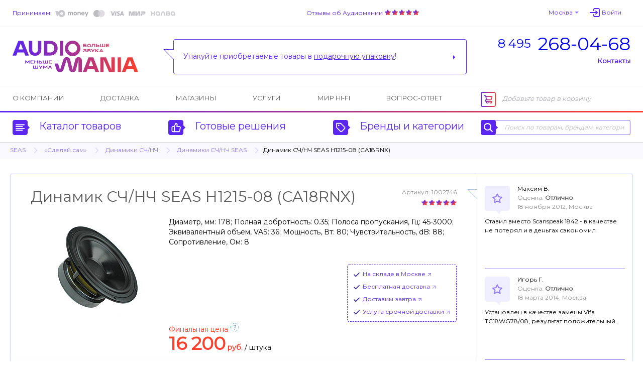

--- FILE ---
content_type: text/html; charset=UTF-8
request_url: https://www.audiomania.ru/midbass/seas/seas_h1215-08_ca18rnx.html
body_size: 12111
content:
<!DOCTYPE html>
<html>
<head>
	<title>SEAS H1215-08 (CA18RNX) - динамик СЧ/НЧ | Купить в магазине Аудиомания</title>
	<meta name="Description" content="Динамик СЧ/НЧ SEAS H1215-08 (CA18RNX) по цене 16 200 руб. Подробное описание и характеристики модели, отзывы покупателей, тесты, статьи и обзоры на нашем сайте. Доставка по всей России, салоны в Москве. Тел. (495) 268-04-68">
	<meta name="Keywords" content="SEAS, H1215-08, CA18RNX, динамик, СЧ/НЧ, Купить, магазине, Аудиомания, Динамик, цене, 16, 200, руб, Подробное, описание, характеристики, модели, отзывы, покупателей, тесты, статьи, обзоры, нашем, сайте, Доставка, всей, России, салоны, Москве">
	<meta name="format-detection" content="telephone=no"/>
	<meta http-equiv="imagetoolbar" content="no"/>
	<meta http-equiv="Content-Type" content="text/html; charset=utf-8"/>
	<link rel="shortcut icon" type="image/x-icon" href="//img.audiomania.ru/favicon.ico"/>
	<link rel="canonical" href="https://www.audiomania.ru/midbass/seas/seas_h1215-08_ca18rnx.html"/>
	<link rel="alternate" media="only screen and (max-width: 640px)" href="https://m.audiomania.ru/midbass/seas/seas_h1215-08_ca18rnx.html">
	<link rel="apple-touch-icon" sizes="180x180" href="//img.audiomania.ru/imgs/apple-touch-icon.png">
	<link rel="icon" type="image/png" sizes="192x192" href="//img.audiomania.ru/imgs/android-chrome-192x192.png">
	<link rel="manifest" href="/manifest.json">
	<meta property="og:title" content="Динамик СЧ/НЧ SEAS H1215-08 (CA18RNX)"/>
	<meta property="og:url" content="https://www.audiomania.ru/midbass/seas/seas_h1215-08_ca18rnx.html"/>
	<meta property="og:site_name" content="Аудиомания - Хороший звук от А до Я"/>
	<meta property="og:type" content="website"/>
	<meta property="og:image" content="https://img.audiomania.ru/pics/goods/big/seas_h1215-08_ca18rnx_1-1.jpg"/>
	<link href='https://fonts.googleapis.com/css?family=Montserrat' rel='stylesheet'>
	<link rel="stylesheet" type="text/css" href="//img.audiomania.ru/css/v5/common.css?89"/>
	<link rel="stylesheet" type="text/css" href="//img.audiomania.ru/css/v5/v4.css?167"/>
	<link rel="stylesheet" type="text/css" href="//img.audiomania.ru/css/v5/content/card.css?26"/>
	<link rel="stylesheet" href="//img.audiomania.ru/css/v5/plugins/jquery.fancybox.css?v=2.1.5" media="screen">
	<!--[if IE 7]><link rel="stylesheet" type="text/css" href="//img.audiomania.ru/css/v5/fix/ie7.css?1" /><![endif]-->
	<!--[if IE 8]><link rel="stylesheet" type="text/css" href="//img.audiomania.ru/css/v5/fix/ie8.css" /><![endif]-->
	<!--[if IE 9]><link rel="stylesheet" type="text/css" href="//img.audiomania.ru/css/v5/fix/ie9.css" /><![endif]-->
	<script type="text/javascript" src="//img.audiomania.ru/js/jquery-1.10.2.min.js"></script>
	<script type="text/javascript" src="//img.audiomania.ru/js/plugins/jquery-scrolltofixed-min.js"></script>
	<script type="text/javascript" src="//img.audiomania.ru/js/plugins/jquery.scrollTo.min.js"></script>
	<script type="text/javascript" src="//img.audiomania.ru/js/plugins/jquery.fancybox.pack.js?v=2.1.5"></script>	
	<script type="text/javascript" src="//img.audiomania.ru/js/plugins/slider.js?1"></script>
	<script type="text/javascript" src="//img.audiomania.ru/js/plugins/layout.js?123"></script>
	<script type="text/javascript" src="//img.audiomania.ru/js/plugins/content.js?2"></script>
	<script type="text/javascript" src="//img.audiomania.ru/js/plugins/tooltip.js"></script>
	<script type="text/javascript" src="//img.audiomania.ru/js/plugins/combobox.js"></script>
	<script type="text/javascript" src="//img.audiomania.ru/js/content/v4.js?292"></script>
	<script type="text/javascript" src="//img.audiomania.ru/js/content/card.js"></script>
	<script src="//code.jivo.ru/widget/oMqXEJzRyz" async></script>
	<script type="text/javascript" async src="https://searchcdn2.leadrive.me/c/am2/bundle.js"></script>
	<script type="text/javascript">
	var yaParams = {}; var yaCounter79823 = 1;
	(function(m,e,t,r,i,k,a){m[i]=m[i]||function(){(m[i].a=m[i].a||[]).push(arguments)};
	m[i].l=1*new Date();
	for (var j = 0; j < document.scripts.length; j++) {if (document.scripts[j].src === r) { return; }}
	k=e.createElement(t),a=e.getElementsByTagName(t)[0],k.async=1,k.src=r,a.parentNode.insertBefore(k,a)})
	(window, document, 'script', 'https://mc.yandex.ru/metrika/tag.js', 'ym');
	ym(79823, 'init', { clickmap:true, trackLinks:true, accurateTrackBounce:true, webvisor:true, ecommerce:'dataLayer', params:window.yaParams||{ } });
	</script>
	<script>(function(w,d,s,l,i){w[l]=w[l]||[];w[l].push({'gtm.start':new Date().getTime(),event:'gtm.js'});var f=d.getElementsByTagName(s)[0],j=d.createElement(s),dl=l!='dataLayer'?'&l='+l:'';j.async=true;j.src='https://www.googletagmanager.com/gtm.js?id='+i+dl;f.parentNode.insertBefore(j,f);})(window,document,'script','dataLayer','GTM-WB92P4');</script>
	<script async="true" type="text/javascript" src="//www.gdeslon.ru/landing.js"></script>
	<script>var _am_region_set='2|Москва|false';</script>
</head>
<body>
<noscript><div><img src="//mc.yandex.ru/watch/79823" style="position:absolute;left:-9999px;" /></div></noscript>
<noscript><iframe src="https://www.googletagmanager.com/ns.html?id=GTM-WB92P4" height="0" width="0" style="display:none;visibility:hidden"></iframe></noscript>
	<div id="fixed-menu">
		<div id="fixed-menu-content">
			<div class="layout clearfix">
				<div class="right-side-basket">
					<ul class="align-justify">
						<li class="cart-empty"><span class="icon-cart-empty rounded-angles"></span>Корзина</li>
						<li class="cart-not-empty" style="display:none;">
							<span class="icon-cart-not-empty"></span>
							<b class="basket-sum">0</b> руб.
							<a class="button blue-button-gradient transition-fast" href="https://www.audiomania.ru/shop/view_basket.html">Оформить заказ</a>
						</li>
					</ul>
				</div>
				<div class="left-side-menu">
					<ul class="align-justify">
						<li>
							<a id="fixed-logo" href="/"></a>
							<span id="fixed-phone" class="phone-msk"><a href="tel:84952680468"><sup>8 495</sup><b>268-04-68</b></a></span>
						</li>
						<li><a id="fixed-catalog-categories-link" class="link-blue-invert transition-faster"><span class="icon-catalog-fixed"></span>Каталог</a></li>
						<li><a id="fixed-search-link" class="link-blue-invert transition-faster"><span class="icon-search-fixed"></span>Поиск</a></li>
						<li><a id="user-profile-link" class="link-blue-invert transition-faster" href="https://www.audiomania.ru/shop/my_orders.html"><span class="icon-user-fixed"></span>Мой кабинет</a></li>
											</ul>
				</div>
			</div>
		</div>
		
		<div id="fixed-catalog-categories" class="slide-menu">
			<div class="layout">
				<ul class="slide-menu-items">
				<li class=rt1><a class="rounded-angles transition-faster" href="/hi-fi_akustika/"><span>Акустические системы</span></a></li>
<li class=rt2><a class="rounded-angles transition-faster" href="/usiliteli/"><span>Усилители</span></a></li>
<li class=rt4><a class="rounded-angles transition-faster" href="/cd_proigryvateli_i_transporty/"><span>CD-проигрыватели и транспорты</span></a></li>
<li class=rt15><a class="rounded-angles transition-faster" href="/setevoy_proigryvatel/"><span>Сетевые проигрыватели</span></a></li>
<li class=rt502><a class="rounded-angles transition-faster" href="/vinyl/"><span>Виниловые проигрыватели и аксессуары</span></a></li>
<li class=rt999776><a class="rounded-angles transition-faster" href="/vinilovye_plastinki/"><span>Виниловые пластинки</span></a></li>
<li class=rt999784><a class="rounded-angles transition-faster" href="/vintazhnye_plastinki/"><span>Винтажные виниловые пластинки</span></a></li>
<li class=rt505><a class="rounded-angles transition-faster" href="/aksessuary_dlya_plastinok/"><span>Всё для виниловых пластинок</span></a></li>
<li class=rt999783><a class="rounded-angles transition-faster" href="/stereokomplekty/"><span>Стереокомплекты</span></a></li>
<li class=rt1001><a class="rounded-angles transition-faster" href="/soundbar/"><span>Саундбары</span></a></li>
<li class=rt999777><a class="rounded-angles transition-faster" href="/dac/"><span>Внешние ЦАПы</span></a></li>
<li class=rt999778><a class="rounded-angles transition-faster" href="/portable_speakers/"><span>Портативные колонки и минисистемы</span></a></li>
<li class=rt999779><a class="rounded-angles transition-faster" href="/naushniki/"><span>Наушники</span></a></li>
<li class=rt999781><a class="rounded-angles transition-faster" href="/portable_hifi/"><span>Портативный Hi-Fi</span></a></li>
<li class=rt1000><a class="rounded-angles transition-faster" href="/mediapleer/"><span>Blu-ray и медиаплееры</span></a></li>
<li class=rt504><a class="rounded-angles transition-faster" href="/av_resivery_i_processory/"><span>AV-ресиверы и процессоры</span></a></li>
<li class=rt142><a class="rounded-angles transition-faster" href="/setevye_filtry_i_razvetviteli/"><span>Сетевые фильтры и разветвители</span></a></li>
<li class=rt11><a class="rounded-angles transition-faster" href="/hi-fi_kabeli_i_razemy/"><span>Кабели и разъёмы</span></a></li>
<li class=rt6><a class="rounded-angles transition-faster" href="/stojki_i_kronshtejny/"><span>Стойки и кронштейны</span></a></li>
<li class=rt5><a class="rounded-angles transition-faster" href="/televizory_i_proektory/"><span>Телевизоры, проекторы и экраны</span></a></li>
<li class=rt10><a class="rounded-angles transition-faster" href="/diy_audio/"><span>«Сделай сам»</span></a></li>
<li class=rt30><a class="rounded-angles transition-faster" href="/koncertnoe_oborudovanie/"><span>Профессиональное звуковое оборудование</span></a></li>
<li class=rt32><a class="rounded-angles transition-faster" href="/translyatsionnoe_oborudovanie/"><span>Трансляционное оборудование</span></a></li>
<li class=rt31><a class="rounded-angles transition-faster" href="/studijnoe_oborudovanie/"><span>Студийное оборудование</span></a></li>
<li class=rt26><a class="rounded-angles transition-faster" href="/zvuk_dlya_striminga_i_blogerov/"><span>Звуковое оборудование для стриминга и блогеров</span></a></li>
<li class=rt33><a class="rounded-angles transition-faster" href="/mikrofony_i_radiosistemy/"><span>Микрофоны и радиосистемы</span></a></li>
<li class=rt34><a class="rounded-angles transition-faster" href="/aksessuary_dlya_pro_audio/"><span>Коммутация и запчасти для профессионального аудио</span></a></li>
<li class=rt20><a class="rounded-angles transition-faster" href="/gitary/"><span>Гитары и гитарное оборудование</span></a></li>
<li class=rt21><a class="rounded-angles transition-faster" href="/klavishnye_instrumenty/"><span>Клавишные и язычковые инструменты</span></a></li>
<li class=rt25><a class="rounded-angles transition-faster" href="/prochie_muzykalnye_instrumenty/"><span>Прочие музыкальные инструменты</span></a></li>
<li class=rt800><a class="rounded-angles transition-faster" href="/suveniry-podarki/"><span>Подарки для любителей музыки</span></a></li>
<li class=rt2000><a class="rounded-angles transition-faster" href="/shop/discount.html"><span>Скидки и акции</span></a></li>
				</ul>
				<div class="clear"></div>
			</div>
		</div>
		<div id="fixed-search" class="slide-menu">
			<div class="layout">
				<form id="search_fixed" action="/search/" method="get">
					<div class="form-block">
						<label>Поиск по товарам, брендам, категориям:</label>
						<div class="catalog-search rounded-angles transition-faster">
							<input id="autocomplete_fix" type="text" class="rounded-angles icon-search-field-fixed" name="sq" placeholder="" />
						</div>
					</div>
					<div class="form-block">
						<input type="submit" class="rounded-angles form-block transition-faster" value="Найти">
					</div>
				</form>
				<div class="clear"></div>
			</div>
		</div>
		<div id="fixed-consultant" class="slide-menu"></div>
		<div class="block-shadow"></div>
	</div>	
	<div id="header">
		<div id="header-top">
			<div class="layout">
				<div id="header-pay">
					<a class="link-blue-light" href="/content/how_to_buy.html#3">Принимаем:</a>
					 
					<img src="//img.audiomania.ru/img/v5/payment-types-v2.png" title="Доступные способы оплаты">
									</div>
				<div id="header-user">
					<div class="drop-down" id="header-city-menu">
						<a class="drop-down-header link-blue-light arrow arrow-size-small-after arrow-blue-light-after arrow-blue-light-top-after arrow-blue-top-after-over transition-faster">Москва</a>
					</div>
						<input type=hidden id=auth-anticache value='40e1'><a class="absCenterPopUp js-login-form header-user-profile transition-faster"><span class="link-blue-light transition-faster">Войти</span></a>				</div>
				<div id="header-yandex-reviews">
					<a class="link-blue-light" href="/responses/">Отзывы об Аудиомании</a>
					<a href="/responses/"><div class="responses-stars"></div></a>				</div>
				<div class="clear"></div>
			</div>
		</div>
		
				<div id="header-info">
			<div class="layout">
				<a href="/" id="header-info-logo"></a>
				<div id="header-info-phones">
					<div><a href="tel:84952680468"><sup>8 495</sup><span>268-04-68</span></a></div>
										<span class="link-blue to-contact-page transition-faster">Контакты</span>
				</div>
				<div id="header-info-reviews">
					<div class="arrow rounded-angles">
						<span>Упакуйте приобретаемые товары в <u>подарочную упаковку</u>!</span>
												<a class="arrow arrow-size-small-after arrow-blue-after arrow-blue-left-after" href="/content/art-9052.html "></a>
											</div>
				</div>
				<div class="clear"></div>
			</div>
		</div>
		
		<div id="header-menu">
			<div class="layout clearfix">
				<div class="right-side-basket">
					<ul class="align-justify">
						<li class="cart-empty"><span class="icon-cart-empty rounded-angles"></span>Добавьте товар в корзину</li>
						<li class="cart-not-empty" style="display:none;">
							<span class="icon-cart-not-empty"></span>
							<b class="basket-sum">0</b> руб.
							<a class="button blue-button-gradient button-auto-30 transition-fast" href="https://www.audiomania.ru/shop/view_basket.html">Оформить заказ</a>
						</li>
					</ul>
				</div>
				<div class="left-side-menu">
					<ul class="align-justify">
						<li><a class="transition-faster" href="/content/art-1.html">О компании</a></li>
						<li><a class="transition-faster" href="/content/how_to_buy.html#4">Доставка</a></li>
												<li><a class="transition-faster" href="/contact/">Магазины</a></li>
						<li><a class="transition-faster" href="/install/">Услуги</a></li>
						<li><a class="transition-faster" href="/mirhifi/">Мир Hi-Fi</a></li>
						<li><a class="transition-faster" href="/faq/">Вопрос-ответ</a></li>
											</ul>
				</div>
			</div>
		</div>
		
		<div id="header-catalog">
			<div class="layout">
				<a id="header-catalog-categories-link" class="link-blue transition-faster" href="#">
					<span class="rounded-angles blue-icon icon-catalog arrow arrow-size-small-after arrow-blue-left-after">
						<span class="rounded-angles grey-icon-over arrow arrow-size-small-after arrow-grey-left-after arrow-size-middle-before arrow-white-before arrow-white-top-before transition-faster"></span>
					</span>
					Каталог товаров
				</a>
				<a id="header-ready-solutions-link" class="link-blue transition-faster" href="#">
					<span class="rounded-angles blue-icon icon-ready-solutions arrow arrow-size-small-after arrow-blue-left-after">
						<span class="rounded-angles grey-icon-over arrow arrow-size-small-after arrow-grey-left-after arrow-size-middle-before arrow-white-before arrow-white-top-before transition-faster"></span>
					</span>
					Готовые решения
				</a>
				<a id="header-catalog-by-brands-link" class="link-blue transition-faster" href="#">
					<span class="rounded-angles blue-icon icon-catalog-by-brands arrow arrow-size-small-after arrow-blue-left-after">
						<span class="rounded-angles grey-icon-over arrow arrow-size-small-after arrow-grey-left-after arrow-size-middle-before arrow-white-before arrow-white-top-before transition-faster"></span>
					</span>
					Бренды и категории
				</a>
				<div class="catalog-search rounded-angles transition-faster">
					<form id="search_top" action="/search/" method="get">
						<span class="rounded-angles blue-icon blue-icon-click icon-search arrow arrow-size-small-after arrow-blue-left-after button-search"><input type="submit" value="" /></span>
						<input type="text" id="autocomplete" class="rounded-angles" name="sq" placeholder="Поиск по товарам, брендам, категориям" />
					</form>
				</div>
				<div class="clear"></div>
			</div>
		</div>
		<div class="block-shadow"></div>
		<div id="header-catalog-categories" class="slide-menu">
			<div class="layout">
				<ul class="slide-menu-items">
					<li class=rt1><a class="rounded-angles transition-faster" href="/hi-fi_akustika/"><span>Акустические системы</span></a></li>
<li class=rt2><a class="rounded-angles transition-faster" href="/usiliteli/"><span>Усилители</span></a></li>
<li class=rt4><a class="rounded-angles transition-faster" href="/cd_proigryvateli_i_transporty/"><span>CD-проигрыватели и транспорты</span></a></li>
<li class=rt15><a class="rounded-angles transition-faster" href="/setevoy_proigryvatel/"><span>Сетевые проигрыватели</span></a></li>
<li class=rt502><a class="rounded-angles transition-faster" href="/vinyl/"><span>Виниловые проигрыватели и аксессуары</span></a></li>
<li class=rt999776><a class="rounded-angles transition-faster" href="/vinilovye_plastinki/"><span>Виниловые пластинки</span></a></li>
<li class=rt999784><a class="rounded-angles transition-faster" href="/vintazhnye_plastinki/"><span>Винтажные виниловые пластинки</span></a></li>
<li class=rt505><a class="rounded-angles transition-faster" href="/aksessuary_dlya_plastinok/"><span>Всё для виниловых пластинок</span></a></li>
<li class=rt999783><a class="rounded-angles transition-faster" href="/stereokomplekty/"><span>Стереокомплекты</span></a></li>
<li class=rt1001><a class="rounded-angles transition-faster" href="/soundbar/"><span>Саундбары</span></a></li>
<li class=rt999777><a class="rounded-angles transition-faster" href="/dac/"><span>Внешние ЦАПы</span></a></li>
<li class=rt999778><a class="rounded-angles transition-faster" href="/portable_speakers/"><span>Портативные колонки и минисистемы</span></a></li>
<li class=rt999779><a class="rounded-angles transition-faster" href="/naushniki/"><span>Наушники</span></a></li>
<li class=rt999781><a class="rounded-angles transition-faster" href="/portable_hifi/"><span>Портативный Hi-Fi</span></a></li>
<li class=rt1000><a class="rounded-angles transition-faster" href="/mediapleer/"><span>Blu-ray и медиаплееры</span></a></li>
<li class=rt504><a class="rounded-angles transition-faster" href="/av_resivery_i_processory/"><span>AV-ресиверы и процессоры</span></a></li>
<li class=rt142><a class="rounded-angles transition-faster" href="/setevye_filtry_i_razvetviteli/"><span>Сетевые фильтры и разветвители</span></a></li>
<li class=rt11><a class="rounded-angles transition-faster" href="/hi-fi_kabeli_i_razemy/"><span>Кабели и разъёмы</span></a></li>
<li class=rt6><a class="rounded-angles transition-faster" href="/stojki_i_kronshtejny/"><span>Стойки и кронштейны</span></a></li>
<li class=rt5><a class="rounded-angles transition-faster" href="/televizory_i_proektory/"><span>Телевизоры, проекторы и экраны</span></a></li>
<li class=rt10><a class="rounded-angles transition-faster" href="/diy_audio/"><span>«Сделай сам»</span></a></li>
<li class=rt30><a class="rounded-angles transition-faster" href="/koncertnoe_oborudovanie/"><span>Профессиональное звуковое оборудование</span></a></li>
<li class=rt32><a class="rounded-angles transition-faster" href="/translyatsionnoe_oborudovanie/"><span>Трансляционное оборудование</span></a></li>
<li class=rt31><a class="rounded-angles transition-faster" href="/studijnoe_oborudovanie/"><span>Студийное оборудование</span></a></li>
<li class=rt26><a class="rounded-angles transition-faster" href="/zvuk_dlya_striminga_i_blogerov/"><span>Звуковое оборудование для стриминга и блогеров</span></a></li>
<li class=rt33><a class="rounded-angles transition-faster" href="/mikrofony_i_radiosistemy/"><span>Микрофоны и радиосистемы</span></a></li>
<li class=rt34><a class="rounded-angles transition-faster" href="/aksessuary_dlya_pro_audio/"><span>Коммутация и запчасти для профессионального аудио</span></a></li>
<li class=rt20><a class="rounded-angles transition-faster" href="/gitary/"><span>Гитары и гитарное оборудование</span></a></li>
<li class=rt21><a class="rounded-angles transition-faster" href="/klavishnye_instrumenty/"><span>Клавишные и язычковые инструменты</span></a></li>
<li class=rt25><a class="rounded-angles transition-faster" href="/prochie_muzykalnye_instrumenty/"><span>Прочие музыкальные инструменты</span></a></li>
<li class=rt800><a class="rounded-angles transition-faster" href="/suveniry-podarki/"><span>Подарки для любителей музыки</span></a></li>
<li class=rt2000><a class="rounded-angles transition-faster" href="/shop/discount.html"><span>Скидки и акции</span></a></li>
				</ul>
				<div class="clear"></div>
			</div>
		</div>
		<div id="header-ready-solutions" class="slide-menu">
			<div class="layout">
				<ul class="slide-menu-items">
				<li class=rd1><a class="rounded-angles transition-faster" href="/ready/home_theatre.html"><span>Домашний кинотеатр</span></a></li><li class=rd5><a class="rounded-angles transition-faster" href="/ready/stereo.html"><span>Стереосистемы <nobr>для дома</nobr></span></a></li><li class=rd3><a class="rounded-angles transition-faster" href="/ready/hifi_for_computer.html"><span>Hi-Fi звук с компьютера</span></a></li><li class=rd4><a class="rounded-angles transition-faster" href="/ready/hifi_from_smartphone.html"><span>Hi-Fi звук со смартфона</span></a></li><li class=rd10><a class="rounded-angles transition-faster" href="/ready/wireless_music.html"><span>Музыка без проводов</span></a></li><li class=rd6><a class="rounded-angles transition-faster" href="/ready/inwall_allweather.html"><span>Встраиваемые и уличные решения</span></a></li><li class=rd8><a class="rounded-angles transition-faster" href="/ready/design_solutions.html"><span>Дизайнерские решения</span></a></li><li class=rd9><a class="rounded-angles transition-faster" href="/ready/club_bar_restaraunt.html"><span>Звук для ресторана, клуба, бара</span></a></li>								<li class=rt999783><a class="rounded-angles transition-faster" href="/stereokomplekty/"><span>Стереокомплекты</span></a></li>
				<li class=rt100><a class="rounded-angles transition-faster" href="/shop/cat-100.html"><span>Профессиональное аудио</span></a></li>
				<li class=rt999782><a class="rounded-angles transition-faster" href="/muzykalnye_intrumenty/"><span>Музыкальные инструменты и аппаратура</span></a></li>
				</ul>
				<div class="clear"></div>
			</div>
		</div>
		<div id="header-catalog-by-brands" class="slide-menu">
			<div class="layout">
				<form class="default-form" action="" method="post">
					<div class="form-block">
						<label for="products-list">Тип товара:
							<select multiple class="combobox" name="product" id="products-list"><option value=''>Любой</option></select>
						</label>
					</div>
					<a href="#" class="form-block invert-button icon-invert"></a>
					<div class="form-block">
						<label for="brands-list"><span>Бренд:</span>
							<select multiple class="combobox" name="brand" id="brands-list"><option value=''>Любой</option></select>
						</label>
					</div>
					<button class="form-block light-blue-button-gradient rounded-angles transition-faster" type="submit">Выберите</button>
				</form>
				<div class="clear"></div>
			</div>
		</div>
		<div id="header-consultant" class="slide-menu"></div>
				
	
	<div class="block-bread-crumbs2"><div class="layout"><ul class="clearfix"><li><a href="/shop/seas.html" class="link-blue-light transition-fast">SEAS</a><li class="root"><a href="/diy_audio/" class="link-blue-light transition-fast">«Сделай сам»</a><li><a href="/midbass/" class="link-blue-light transition-fast">Динамики СЧ/НЧ</a><li><a href="/midbass/seas/" class="link-blue-light transition-fast">Динамики СЧ/НЧ SEAS</a><li class="active">Динамик СЧ/НЧ SEAS H1215-08 (CA18RNX)</li></ul></div></div>	
	</div>
	<div class="layout">
	<div id="content" itemscope itemtype="http://schema.org/Product"><input type=hidden class=ym_detail_products value='1002746||Динамик СЧ/НЧ SEAS H1215-08 (CA18RNX)||SEAS{45}||«Сделай сам»{10}/Динамики СЧ/НЧ{76}||16200.00'>
			<div class="block-goods-card-v3 clearfix">
				<div class="goods-item am-item-card" id="group_28279">
					<div class="top-line clearfix">
						<div class="item-name-head3"><h1 itemprop="name">Динамик СЧ/НЧ SEAS H1215-08 (CA18RNX)</h1></div>
						<meta itemprop="description" content="Диаметр, мм: 178; Полная добротность: 0.35; Полоса пропускания, Гц: 45-3000; Эквивалентный объем, VAS: 36; Мощность, Вт: 80; Чувствительность, dB: 88; Сопротивление, Ом: 8"/><meta itemprop="brand" content="SEAS"/><div class="item-additional-info"><span data-real-pid="1002746" name="pa_555" class="sku">Артикул: 1002746</span><span title="На основании 17 мнений и 6 отзывов" class="rating rating-group-stars rating-10"></span></div>					</div>
					
					<div class="clearfix">
						<div class="block-am-images">
							<div class="goods-big-image2">
								<a class="fancybox" rel="group" title="Динамик СЧ/НЧ SEAS H1215-08 (CA18RNX)" href="//img.audiomania.ru/pics/goods/big/seas_h1215-08_ca18rnx_1-1.jpg"><img itemprop="image" src="//img.audiomania.ru/pics/goods/200/s/seas_h1215-08_ca18rnx_1-1.jpg" alt="Динамик СЧ/НЧ SEAS H1215-08 (CA18RNX)"></a></div></div><div class="block-goods-short-description2" itemprop="offers" itemscope itemtype="http://schema.org/Offer"><meta itemprop="priceCurrency" content="RUB"/><meta itemprop="itemCondition" itemtype="http://schema.org/OfferItemCondition" content="http://schema.org/NewCondition"/><div class="goods-short-description"><div class="d">Диаметр, мм: 178; Полная добротность: 0.35; Полоса пропускания, Гц: 45-3000; Эквивалентный объем, VAS: 36; Мощность, Вт: 80; Чувствительность, dB: 88; Сопротивление, Ом: 8</div></div><div class="goods-item-options clearfix"><div class="block-goods-options main"></div><div class="block-goods-options additional"><div class="goods-item-option"><div><a name="_1002746" class="absCenterPopUp js-sklad-info link-blue with-arrow-after-light popup"><link itemprop="availability" href="http://schema.org/InStock" />На складе в Москве</a></div></div><div class="goods-item-option"><div class="drop-down"><a name="msk_free_delivery" class="absCenterPopUp js-help drop-down-header link-blue with-arrow-after-light transition-faster">Бесплатная доставка</a></div></div><div class="goods-item-option js-delivery-option"><div class="drop-down"><a name="_1002746" class="absCenterPopUp js-delivery-time drop-down-header link-blue with-arrow-after-light transition-faster">Доставим завтра</a></div></div><div class="goods-item-option js-delivery-option"><div class="drop-down"><a name="delivery_gett" class="absCenterPopUp js-help drop-down-header link-blue with-arrow-after-light transition-faster">Услуга срочной доставки</a></div></div></div></div><div class="goods-item-price2">								
								<div class="infopricev2 x1"><span class="special-price">Финальная цена<div class="con-tooltip tooltip-top"><div class="q"></div><div class="tooltip-sp"></div></div></span><span class="price-v3 price-sale">16 200</span> <span class="price-suffix price-sale">руб.</span> <span class="type">/ штука</span><meta itemprop="price" content="16200.00"/></div>
							</div>
							
							<div class="buttons"><div class="item-v2"><a name="_1002746" class="absCenterPopUp js-add-to-basket g-id-28279 blue-button-gradient button-140-50 button transition-fast"><span class="cart-v5">Купить</span></a></div>							</div>
												</div>
					</div>
				</div>
				
				<div class="block-card-review"><div class="card-review-item">
							<div class="card-review-user-image"><img src="/img/v5/icon-bubble.png" style="width:50px;" alt=""></div>
							<div class="card-review-user-info">
								<span class="review-user-name">Максим В.</span><span class="review-user-rating">Оценка: <strong>Отлично</strong></span><span class="review-user-info">18 ноября 2012, Москва</span>
							</div>
							<div class="card-review-text clear">Ставил вместо Scanspeak 1842 - в качестве не потерял и в деньгах сэкономил</div>
						</div><div class="card-review-item">
							<div class="card-review-user-image"><img src="/img/v5/icon-bubble.png" style="width:50px;" alt=""></div>
							<div class="card-review-user-info">
								<span class="review-user-name">Игорь Г.</span><span class="review-user-rating">Оценка: <strong>Отлично</strong></span><span class="review-user-info">18 марта 2014, Москва</span>
							</div>
							<div class="card-review-text clear">Установлен в качестве  замены Vifa TC18WG78/08, результат положительный.</div>
						</div><div class="card-review-show-more"><a href="#tabs-2" class="am-scrollTo goto-tab-2 link-blue-light arrow arrow-size-small-after arrow-blue-light-after arrow-blue-light-top-after transition-faster"><span class="transition-faster">Смотреть все отзывы (ещё 4)</span></a></div></div>			</div>

						
			<div id="col-right-2-right">
			<div class="block block-recommend block-box"><h2 class="h1-block-header block-header-right">Рекомендуем</h2><a class="block-item transition-faster" href="/podves/"><span class="transition-faster">Подвесы</span>112</a></div><div class="block block-aboutbrand"><h2 class="h1-block-header top-padding">О бренде</h2><div><div class="image-holder"><a href="/shop/seas.html" title="SEAS"><img src="//img.audiomania.ru/image/brands/seas.jpg" alt="SEAS"></a></div><p>Видение компанией Seas своей миссии таково: следует посвятить себя творению совершенного звука.</p><a class="block-item transition-faster" href="/shop/seas.html"><span class="transition-faster">Подробнее о бренде SEAS</span></a><a class="block-item transition-faster" href="http://www.seas.no/" target="_blank"><span class="transition-faster">Официальный сайт SEAS<br><strong>www.seas.no</strong></span></a><div class="block-item transition-faster">Аудиомания &#151; официальный дилер <nobr>SEAS</nobr></div></div></div><div class="block block-print-version"><a rel="nofollow" href="/print/midbass/seas/seas_h1215-08_ca18rnx.html"><span class="link-blue-light">напечатать данную страницу</span></a></div></div><div id="col-right-2-center"><div class="block-tabs"><div class="tabs"><ul><li class="active"><a class="link-blue-invert" data-tabsId="tabs-1">Описание</a></li><li><a class="link-blue-invert" data-tabsId="tabs-2">Отзывы <span>6</span></a></li><li><a class="link-blue-invert" data-tabsId="tabs-4">Доставка и оплата</a></li><li><a class="link-blue-invert" data-tabsId="tabs-5">Возврат и обмен</a></li></ul></div><div class="tabs-items" id="tabs-1"><div class="block-tabs-item product-description"><h2>Описание динамика СЧ/НЧ SEAS H1215-08 (CA18RNX)</h2><div class="manual"><a target="_blank" href="//img.audiomania.ru/data/seas_h1215-08_ca18rnx_1002746.pdf" class="transition-faster"><img src="/img/pdf-icon.png" alt=""><p><span class="link-blue-invert transition-faster">Скачать паспорт товара (datasheet)</span><br>динамика СЧ/НЧ SEAS H1215-08 (CA18RNX)</p></a></div>

<p align="justify">СЧ-НЧ динамическая головка WA180 (H1215) производства фирмы SEAS (Норвегия). Диффузор динамика изготовлен из бумаги, резиновый подвес, литая корзина из алюминия. Этот вуфер применяется в двухполосных акустических системах.</p><p align=justify><b>Обратите внимание</b>, данный динамик предназначен только для работы в помещениях. Если вы хотите озвучить сауну, приусадебный участок, ванную комнату или автомобиль, советуем обратить внимание на <a href="https://www.audiomania.ru/vlagostojkaya_akustika/">динамические головки</a>, специально разработанные для работы в условиях повышенной влажности, а также высоких и низких температур.</p><hr class="separator"><div class="tabs-static"><ul><li class="active"><span style="max-height:46px;overflow:hidden;">Обсуждение динамика СЧ/НЧ SEAS H1215-08 (CA18RNX)</span></li></ul></div><div class='no-comments-now'>Комментариев пока нет. Станьте первым!</div><div class="caption">Написать свой комментарий</div><div class="default-form add-comment"><form action="/" method="post"><input type="hidden" name="add-comment-page-type" value="group"><input type="hidden" name="add-comment-page-id" value="28279"><input type="hidden" name="add-comment-reply-to" class="js-add-comment-reply-to" value=""><div class="reply_to_text hidden"></div><div class="form-fields"><label class="transition-faster"><span>Имя:</span><input type="text" class="rounded-angles js-add-comment-name" name="add-comment-name" value=""></label><label class="transition-faster"><span>E-mail <span class="gray">(не публикуется на сайте)</span>:</span><input type="text" class="rounded-angles js-add-comment-email" name="add-comment-email" value=""></label><label class="transition-faster"><span>Тема <span class="gray">(не обязательно)</span>:</span><input type="text" class="rounded-angles js-add-comment-subject" name="add-comment-subject"></label><label class="textarea"><span>Задайте вопрос или оставьте комментарий:</span><textarea class="rounded-angles js-add-comment-text" name="add-comment-text"></textarea></label></div><div class="oferta-confirm clearfix"><label class="not-selectable">Нажимая на кнопку &laquo;Опубликовать комментарий&raquo; я соглашаюсь на обработку моих персональных данных, с <a target="_blank" href="/content/print-1141.html">условиями использования сайта</a> и безусловно соглашаюсь с <a target="_blank" href="/content/print-2307.html">офертой</a></label></div><div class="is_error"></div><div class="buttons"><input type="submit" class="rounded-angles light-blue-button-gradient transition-faster add-comment-submit" value="Опубликовать комментарий"></div></form></div><div class="description-disclaimer">Производитель оставляет за собой право изменить внешний вид, комплектацию или параметры товара, не влияющие на его потребительские свойства.<br>Если вы заметили на нашем сайте неточность в описании или характеристиках товара, пожалуйста, <a href="/contact/" class="link-blue-light">свяжитесь с нами</a>.</div>						</div>
					</div>
					
										
					<div class="tabs-items hidden" id="tabs-2">
						<div class="block-tabs-item">
							<h2>Отзывы о динамике СЧ/НЧ SEAS H1215-08 (CA18RNX)</h2>
							<p class="position-description">Данные отзывы написаны <strong>реальными покупателями</strong> СЧ/НЧ динамиков SEAS H1215-08 (CA18RNX) в нашем магазине. Мы не публикуем фамилии клиентов из соображений сохранности персональных данных. Покупая у нас тот или иной товар, вы также имеете возможность добавить свой отзыв.</p>
							
							<div class="block-discussion thin-border">
								<div class="block-dialog-items">
								
																	<div class="dialog-item whith-user-image">
										<div class="discussion-user-image"><img src="/img/v5/icon-bubble.png" style="width:50px;" alt=""></div>
										<div class="discussion-top-line">
											<div class="discussion-date">Москва, 18 марта 2014</div>
											<div class="discussion-user-name"><b>Игорь Г.</b>
											 <span class="goods-review"><a href="/responses/1995895739/">Автор 6 отзывов</a></span> <span class="rating rating-mlr rating-10"></span> Отлично</div>
										</div>
										<div class="discussion-text">Установлен в качестве  замены Vifa TC18WG78/08, результат положительный.</div>
									</div>
																	<div class="dialog-item whith-user-image">
										<div class="discussion-user-image"><img src="/img/v5/icon-bubble.png" style="width:50px;" alt=""></div>
										<div class="discussion-top-line">
											<div class="discussion-date">Москва, 21 ноября 2012</div>
											<div class="discussion-user-name"><b>Джевдет З.</b>
											 <span class="goods-review"><a href="/responses/7999595211/">Автор 2 отзывов</a></span> <span class="rating rating-mlr rating-8"></span> Хорошо</div>
										</div>
										<div class="discussion-text">Померил параметры- практически полностью соответствуют даташиту.</div>
									</div>
																	<div class="dialog-item whith-user-image">
										<div class="discussion-user-image"><img src="/img/v5/icon-bubble.png" style="width:50px;" alt=""></div>
										<div class="discussion-top-line">
											<div class="discussion-date">Москва, 18 ноября 2012</div>
											<div class="discussion-user-name"><b>Максим В.</b>
											 <span class="rating rating-mlr rating-10"></span> Отлично</div>
										</div>
										<div class="discussion-text">Ставил вместо Scanspeak 1842 - в качестве не потерял и в деньгах сэкономил</div>
									</div>
																	<div class="dialog-item whith-user-image">
										<div class="discussion-user-image"><img src="/img/v5/icon-bubble.png" style="width:50px;" alt=""></div>
										<div class="discussion-top-line">
											<div class="discussion-date">Омск, 3 марта 2011</div>
											<div class="discussion-user-name"><b>Андрей А.</b>
											 <span class="rating rating-mlr rating-6"></span> Нормально</div>
										</div>
										<div class="discussion-text">Отлично.</div>
									</div>
																	<div class="dialog-item whith-user-image">
										<div class="discussion-user-image"><img src="/img/v5/icon-bubble.png" style="width:50px;" alt=""></div>
										<div class="discussion-top-line">
											<div class="discussion-date">Ангарск, 5 июня 2010</div>
											<div class="discussion-user-name"><b>Игорь Ф.</b>
											 <span class="goods-review"><a href="/responses/3994077084/">Автор 10 отзывов</a></span> <span class="rating rating-mlr rating-10"></span> Отлично</div>
										</div>
										<div class="discussion-text">Очень высокая совподаемость параметров с паспортными, у 4х обмеренных экземпляров оказалась немного повыше резонансная частота и ниже эквивалентный объем чем в паспорте, ачх практически совпадает, звучат приятно.</div>
									</div>
																	<div class="dialog-item whith-user-image">
										<div class="discussion-user-image"><img src="/img/v5/icon-bubble.png" style="width:50px;" alt=""></div>
										<div class="discussion-top-line">
											<div class="discussion-date">Тюмень, 21 декабря 2009</div>
											<div class="discussion-user-name"><b>Александр П.</b>
											 <span class="goods-review"><a href="/responses/7999921011/">Автор 4 отзывов</a></span> <span class="rating rating-mlr rating-8"></span> Хорошо</div>
										</div>
										<div class="discussion-text">Соответствует ожиданиям</div>
									</div>
								
								</div>
							</div>
							<p class='position-description'><span itemprop="aggregateRating" itemscope itemtype="http://schema.org/AggregateRating">Рассчитанный рейтинг динамика СЧ/НЧ SEAS H1215-08 (CA18RNX): <span itemprop="ratingValue">4.70</span> из 5.00, основан на 17 оценках покупателей без отзыва и 6 оценках покупателей, написавших отзыв (суммарно <meta itemprop="reviewCount" content="23"/><span itemprop="ratingCount">23</span> оценки)</span></p>						</div>
					</div>
					
										
										<div class="tabs-items hidden" id="tabs-4">
						<div class="block-tabs-item">
							<h2 id="delivery_h1">Способы доставки динамика СЧ/НЧ SEAS H1215-08 (CA18RNX)</h2>
							<div class="delivery_table" id="delivery_table"></div>
							
							<h2 id="payment_h1">Способы оплаты динамика СЧ/НЧ SEAS H1215-08 (CA18RNX)</h2>
							<div class="block-payment-type" id="block-payment-type"></div>
						</div>
					</div>
					<div class="tabs-items hidden" id="tabs-5">
						<div class="block-tabs-item">
							<h2>Возврат и обмен динамика СЧ/НЧ SEAS H1215-08 (CA18RNX)</h2><p align=justify>Гарантия правильного выбора<br>
Защищаем права потребителей надёжнее, чем закон!<br><br>
Готовы обменять, отремонтировать или вернуть:<br>
- в течение 30 дней, если вы обнаружили в товаре неисправность<br>
- в течение 14 дней, если товар исправен<br><br>
Подробности по <a href=/content/art-11068.html target=_blank>ссылке</a></p>
						</div>
						</div>				</div>
			</div>
			<div class="clear"></div>
		</div></div>
<div id="footer">

	<div class="layout">
		<div class="h1">Быстрый доступ ко всем разделам сайта</div>
		<ul>
			<li><a href="/content/art-1.html"><span class="link-blue-invert newarrow-blue-right-before">Об Аудиомании</span></a></li>
<li><a href="/install/"><span class="link-blue-invert newarrow-blue-right-before">Услуги</span></a></li>
<li><a href="/install/cablecenter.html"><span class="link-blue-invert newarrow-blue-right-before">Кабель на прослушивание</span></a></li>
<li><a href="/content/"><span class="link-blue-invert newarrow-blue-right-before">Обзоры товаров и статьи</span></a></li>
<li><a href="/contact/"><span class="link-blue-invert newarrow-blue-right-before">Контакты</span></a></li>
<li><a href="/install/installation.html"><span class="link-blue-invert newarrow-blue-right-before">Проектирование и установка домашних кинотеатров</span></a></li>
<li><a href="/install/cablecenter.html"><span class="link-blue-invert newarrow-blue-right-before">Изготовление кабеля на заказ</span></a></li>
<li><a href="/shop/discount.html"><span class="link-blue-invert newarrow-blue-right-before">Скидки и акции</span></a></li>
<li><a href="/content/how_to_buy.html"><span class="link-blue-invert newarrow-blue-right-before">Как купить?</span></a></li>
<li><a href="/install/installation.html"><span class="link-blue-invert newarrow-blue-right-before">Проектирование и установка стереосистем</span></a></li>
<li><a href="https://b2b.audiomania.ru/"><span class="link-blue-invert newarrow-blue-right-before">Оптовый отдел</span></a></li>
<li><a href="/bestprice/"><span class="link-blue-invert newarrow-blue-right-before">Гарантия лучшей цены</span></a></li>
<li><a href="/shop/cat-57.html"><span class="link-blue-invert newarrow-blue-right-before">Уценённые товары</span></a></li>
<li><a href="/content/art-10946.html"><span class="link-blue-invert newarrow-blue-right-before">Скидка на День рождения</span></a></li>
<li><a href="/faq/"><span class="link-blue-invert newarrow-blue-right-before">Вопрос-ответ</span></a></li>
<li><a href="/install/setup.html"><span class="link-blue-invert newarrow-blue-right-before">Установка техники</span></a></li>
<li><a href="/content/art-3691.html"><span class="link-blue-invert newarrow-blue-right-before">Партнёрская программа</span></a></li>
<li><a href="/showroom/"><span class="link-blue-invert newarrow-blue-right-before">Комнаты прослушивания</span></a></li>
<li><a href="/content/art-2617.html"><span class="link-blue-invert newarrow-blue-right-before">Трейд-ин</span></a></li>
<li><a href="/brands.html"><span class="link-blue-invert newarrow-blue-right-before">Наши бренды</span></a></li>
<li><a href="/mirhifi/audiomania_articles/"><span class="link-blue-invert newarrow-blue-right-before">Пресса об Аудиомании</span></a></li>
<li><a href="/content/art-9052.html"><span class="link-blue-invert newarrow-blue-right-before">Подарочная упаковка</span></a></li>
<li><a href="/content/art-11068.html"><span class="link-blue-invert newarrow-blue-right-before">Обмен и возврат</span></a></li>
		</ul>
	</div>
	
	
<div id="copyright">
	<div class="layout clearfix">
		<div class="social-bottom">
						<a href="https://vk.com/audiomania" target="_blank" title="Аудиомания Вконтакте"><img src="//img.audiomania.ru/img/v5/2021/vk.png" alt="ВКонтакте"></a>
			<a href="https://vkvideo.ru/@audiomania" target="_blank" title="Аудиомания на ВК Видео"><img src="//img.audiomania.ru/img/v5/2021/vk-video.png" alt="ВК Видео"></a>
												<a href="https://www.youtube.com/user/AudiomaniaVideo" target="_blank" title="Аудиомания на Youtube"><img src="//img.audiomania.ru/img/v5/2021/youtube.png" alt="YouTube"></a>
			<a href="https://t.me/audiomaniaRU" target="_blank" title="Аудиомания в Telegram"><img src="//img.audiomania.ru/img/v5/2021/telegram.png" alt="Telegram"></a>
						<a href="https://zen.yandex.ru/audiomania" target="_blank" title="Аудиомания на Яндекс Дзен"><img src="//img.audiomania.ru/img/v5/2021/dzen.png" alt="Яндекс Дзен"></a>
		</div>
		
		<div class="bottom-logo"><a href="/"><img src="//img.audiomania.ru/img/v5/bottom-logo.svg"></a></div>
		
				<p>Copyright &copy; 2001-2026 Аудиомания, все права защищены.</p>
		<p>&laquo;Аудиомания&raquo; и &laquo;Audiomania&raquo; являются зарегистрированными знаками обслуживания.</p>
		<p>Сайт предназначен для лиц, достигших 18 лет.</p>
		<p><a class="link-blue transition-faster" href="/content/art-1141.html">Условия использования сайта</a> &nbsp; 
		<a class="link-blue transition-faster" href="/content/art-2307.html">Оферта</a> &nbsp; 
		<a class="link-blue transition-faster" href="/sitemap/">Карта сайта</a></p>

<div class="bottom-pixel"><script type="text/javascript"><!--
document.write("<img src='//ssl.audiomania.ru/counter2.gif?url="+escape(document.URL)+"^r="+escape(document.referrer)+"^wh="+(screen.width+screen.height)+"^nc="+Math.random()+"' width=1 height=1 border=0>");
//--></script><noscript><img src="//ssl.audiomania.ru/counter2.gif?url=http://www.audiomania.ru/midbass/seas/seas_h1215-08_ca18rnx.html^r=^wh=1^nc=0" width=1 height=1 border=0></noscript><script> mindbox = window.mindbox || function() { mindbox.queue.push(arguments); }; mindbox.queue = mindbox.queue || []; mindbox("create", { firebaseMessagingSenderId: "296921884355" }); mindbox("webpush.create"); </script>
<script src="https://api.mindbox.ru/scripts/v1/tracker.js" async></script><script type="text/javascript">(window.Image ? (new Image()) : document.createElement('img')).src='https://vk.com/rtrg?p=VK-RTRG-167448-1Pnvh';</script><script type="text/javascript">
var _tmr = window._tmr || (window._tmr = []);
_tmr.push({id: "3622986", type: "pageView", start: (new Date()).getTime() });
(function (d, w, id) {
  if (d.getElementById(id)) return;
  var ts=d.createElement("script"); ts.type="text/javascript"; ts.async=true; ts.id=id;
  ts.src="https://top-fwz1.mail.ru/js/code.js";
  var f=function () {var s = d.getElementsByTagName("script")[0]; s.parentNode.insertBefore(ts, s);};
  if (w.opera == "[object Opera]") { d.addEventListener("DOMContentLoaded", f, false); } else { f(); }
})(document, window, "topmailru-code");
</script>
<noscript><div><img src="https://top-fwz1.mail.ru/counter?id=3622986;js=na" style="border:0;position:absolute;left:-9999px;" alt="Top.Mail.Ru" /></div></noscript><script type="text/javascript"> 
		var _tmr = _tmr || []; 
		_tmr.push({ type: 'itemView', productid: '1002746', pagetype: 'product', list: '1' });
		_tmr.push({ type: 'reachGoal', id:3622986, value:'16200.00', goal:'vk_ecom_product', params: { product_id: '1002746'}});
	</script>
<script type="text/javascript"> mindbox('async', { operation: 'Online.ViewProduct.JS', data: { viewProduct: { product: { ids: { website: '1002746' } } } } }); </script>
<script id="popmechanic-script" src="https://static.popmechanic.ru/service/loader.js?c=5066"></script>		</div>
	</div>
</div>
</body>
</html>

--- FILE ---
content_type: text/css
request_url: https://img.audiomania.ru/css/v5/layout/common.css?2
body_size: 1443
content:
/* sticky footer */
html, body { height:100%; -webkit-text-size-adjust: none; }
.overallwrapper { min-height:100%; height:auto !important; margin:0 auto -506px; padding:0 0 506px; -moz-box-sizing:border-box; -webkit-box-sizing:border-box; box-sizing:border-box; }
#footer { height:auto; -moz-box-sizing: border-box; -o-box-sizing: border-box; -ms-box-sizing: border-box; box-sizing: border-box; }

/* CART */
li.cart-empty {
	color: #ADAAB6;
	font-style: italic;
	font-family:'Montserrat'; 
	font-size: 13px !important;
}
li.cart-empty span {
	background: no-repeat center;
	width: 26px;
	height: 26px;
	border: 2px solid #175fb9;
	display: inline-block;
	vertical-align: middle;
	margin-right: 13px;
}
li.cart-not-empty {
	color: #000;
	width:100%;
	line-height: 31px !important;
	font-family:'Montserrat';
}
li.cart-not-empty span {
	width: 34px;
	height: 30px;
	vertical-align: top;
	margin-right: 11px;
}
li.cart-not-empty b {
	display: inline-block;
	white-space: nowrap;
	text-align:center;
	font-size:16px;
}
li.cart-not-empty a {
	text-transform: none !important;
	text-align:center;
	width:130px;
	line-height:28px;
	margin: 0 0 0 7px;
	display: block;
	float:right;
	border-bottom:none !important;
	color:#fff !important;
}

/* CATALOG */
#header-catalog-categories .slide-menu-items,
#header-ready-solutions .slide-menu-items,
#fixed-catalog-categories .slide-menu-items { margin:0 -10px; } 
#slide-menu-bottom .slide-menu-items { margin:0 -20px; }
div.slide-menu {
	display: none;
	background-color: #ffffff;
	margin-top: 20px;
}
#slide-menu-bottom.slide-menu { display:inline; }
#slide-menu-bottom .h1-block-header { border-bottom:0; padding-top:16px; }

/* sub roots */
div.slide-menu-visible { display:block; float:left; position:relative; margin-top:0; }
div.slide-menu-visible .h1-block-header { padding-top:18px; }
div.slide-menu-visible .slide-menu-items { margin:0 -20px; }
div.slide-menu-visible .layout .sub-root-descr { margin:0px 0px 15px -5px; font-size:12px; }

/*
div.slide-menu div.layout {
	padding: 0 20px 10px 10px;
	max-width: 1290px;
}
*/
div.slide-menu ul.slide-menu-items li {
	float : left;
	width: 140px;
	height: 140px;
	margin: 0 10px 20px;
	font-size: 12px;
	background: no-repeat center 20px;
	text-align: center;
	position: relative;
}
div.slide-menu ul.slide-menu-items li a {
	color: #5B27F0;
	display: block;
	height: 140px;
	position: relative;
	border: 1px solid #DAD7FD;
}
div.slide-menu ul.slide-menu-items li a:hover {
	border-color: #9078f7;
	box-shadow: #9078f7 0 0 2px 0;
}
div.slide-menu ul.slide-menu-items li a span {
	bottom: 0;
	display: block;
	margin: 0 8px 15px;
	position: absolute;
	text-align: center;
	width: 124px;
	left: 0;
	cursor: pointer;
}
div.slide-menu ul.slide-menu-items li div {
	height: 140px;
	position: relative;
	border: 1px solid transparent;
}
div.slide-menu ul.slide-menu-items li div span {
	left: 0;
	bottom: 0;
	display: block;
	margin: 5px 10px 15px;
	line-height:18px;
	position: absolute;
	text-align: center;
	width: 120px;
	color: #bbbbbb;
}
div.slide-menu ul.slide-menu-items li a.slide-menu-close:after {
	top: 16.5%;
	left: 38%;
}

/* SEARCH */
div.catalog-search span.button-search {
	width: 28px;
	height: 28px;
	vertical-align: top;
	cursor: pointer;
	margin-right: -7px;
	z-index: 1;
}
div.catalog-search span.button-search:after {
	top: 37%;
	left: 100%;
	margin-left: 1px;
}
div.catalog-search span.button-search input {
	width: 100%;
	height: 100%;
	background: none;
	border: 0 none;
	box-shadow: none;
}
.catalog-search input[type=text] {
	width: 240px;
	padding-left: 20px;
	border-left: 0 none;
	box-shadow: 0 0 3px transparent, 0 0 3px 0 rgba(0,0,0,.15) inset;
}
.catalog-search input[type=text]:hover,
.catalog-search input[type=text]:focus {
	box-shadow: 0 0 3px #9078f7, 0 0 3px 0 transparent inset;
}
/*
div.catalog-search input[type=text]::-webkit-input-placeholder {
	font-style: italic;
}
div.catalog-search input[type=text]::-moz-placeholder {
	font-style: italic;
}
div.catalog-search input[type=text]::-ms-input-placeholder {
	font-style: italic;
}
*/
div.catalog-search:hover {
	border-color: #9078f7;
	box-shadow: 0 0 2px #9078f7;
}
div.catalog-search:hover span.button-search {
	/*
	background: url("//img.audiomania.ru/img/search.png") no-repeat center, -moz-linear-gradient(#1e7bce, #1044a5) #175fb9;
	background: url("//img.audiomania.ru/img/search.png") no-repeat center, -o-linear-gradient(#1e7bce, #1044a5) #175fb9;
	background: url("//img.audiomania.ru/img/search.png") no-repeat center, -webkit-linear-gradient(#1e7bce, #1044a5) #175fb9;
	background: url("//img.audiomania.ru/img/search.png") no-repeat center, linear-gradient(#1e7bce, #1044a5) #175fb9;*/
	/*box-shadow: #74ade1 0 1px 0 0 inset;*/
}
/*
div.catalog-search:hover input[type=text] {
	border-color: #9078f7 !important;
	box-shadow: #e5e5e5 0 0 3px 0 inset;
}
*/

@media screen and ( min-width: 1260px ) and ( max-width: 1280px ) {
div.slide-menu ul.slide-menu-items li { width:137px; }
div.slide-menu-visible .layout { min-width:900px; max-width:930px; }
.block-goods-list .block-style.am-slider-slides .goods-item { width:295px; }
.block-goods-list .block-style.am-slider-slides .goods-item img { max-width:293px; }
.block-general-reviews .list-item { width:315px; }
}

@media screen and ( max-width: 1260px ) {
div.slide-menu-visible .layout { min-width:620px; max-width:660px; }
}

--- FILE ---
content_type: application/x-javascript
request_url: https://img.audiomania.ru/js/plugins/layout.js?123
body_size: 21368
content:
/**
 * @name Audiomania Layout Plugin
 * @version 1.0
 * @author Aleksandr Semenov
 * @since 2013.10.31 22:03
 */
;( function ( $, window ) {

	if ( ! $.audiomania ) {
		$.audiomania = {};
	}

	function toggleSlideMenu ( $link, $menu ) {
		$link.toggleClass( 'slide-menu-link-is-opened' );
		$link.find( '.grey-icon-over' ).toggleClass( 'arrow-white-top-before arrow-white-bottom-before' );
		$menu.toggleClass( 'slide-menu-is-opened' ).slideToggle ( 'fast', function () {
			if ( $menu.is( ':visible' ) ) {
				$menu.find( 'input[type=text]' ).eq( 0 ).focus();
				$('.root-scroll').css('opacity',0);
			} else {
				$('.root-scroll').css('opacity',1);
			}
		} );
	}

	$.audiomania.layout = function () {

		var fn = {
			init                : function () {
				var $window = $( window );
				if ( $window.data( 'amLayout' ) ) {
					return;
				}
				$window.data( 'amLayout', true );
				fn.slideUpAll();
				fn.showMore ();
				fn.dropDown ();
				fn.fixedMenu();
				fn.slideMenu( 'fixed-menu' );
				fn.slideMenu( 'header' );
				fn.cartPriceSize();
				fn.invertButton();
				fn.tabs();
				fn.citySelect('header-city-menu');
				//fn.citySelect('delivery-city-menu');
				fn.absCenterPopUp();
				fn.resizeFooter();
				fn.resizeConsItems();
				fn.submitVote();
				fn.popOver();
				fn.ajaxPaginate();
				fn.ajaxSearchSubmit();
				fn.slideInit();
				fn.rightFilterInit();
				fn.hashParams();
				fn.rootScrollTop();
				fn.autoSizeFormField();
				fn.addCheckboxControl();
				fn.searchButton('search_top');
				fn.indexNPSInit();
				fn.initSort();
				fn.initEffect();
				fn.initImgRotator();
			},
			initEffect: function() {
				if ( !$('.page-with-img-effect').length ) {
					return;
				}
				function elementInViewport(el) {
					var rect = el.getBoundingClientRect()
					return (
					   rect.top    >= 0
					&& rect.left   >= 0
					&& rect.top <= (window.innerHeight || document.documentElement.clientHeight)
					)
				}
				var images = $('.block-goods-list .image img'),
					processScroll = function(){
						$('.block-goods-list .image img').each(function(index, element) {
							if (elementInViewport(element)) {
								element.className = 'load';
							} else {
								element.className = '';
							}							
						});
					};
				processScroll();
				addEventListener('scroll',processScroll);
			},
			initImgRotator: function() {
				if ( !$('.goods-list.list-style a.image.rotator').length ) {
					return;
				}

				function rotator() {
					$('.goods-list.list-style a.image.rotator').each(function(){
						var $imgWrap = $(this), 
						rotate = function() {
							var $current = $imgWrap.find('img.show') ? $imgWrap.find('img.show') : $imgWrap.find('img:first'),
							$next = $current.next().length ? $current.next() : $imgWrap.find('img:first');
							$next.addClass('show').animate({'opacity':1},1000);
							$current.removeClass('show').animate({'opacity':0},1000);
						};

						if ( $imgWrap.find('img').length > 1 ) {
							$imgWrap.find('img').css({ 'opacity' : 0 });
							$imgWrap.find('img:first').css({ 'opacity' : 1 });
							var rotateImg = setInterval( rotate, 6000 );
							$imgWrap.data('interval',rotateImg);
						}
					});
				}

				rotator();
			},
			initSort: function() {
				if ( !$('.block-sort').length ) {
					return;
				}
				
				var $grid = $('.goods-list').isotope({
					itemSelector: '.goods-item',
					layoutMode: 'vertical',
					transitionDuration: 0,
					getSortData: {
						from_low_price_order: function(itemElem) {
							var index = $(itemElem).data('price-sort-asc');
							return parseFloat(index);
						},
						from_high_price_order: function(itemElem) {
							var index = $(itemElem).data('price-sort-desc');
							return parseFloat(index);
						},
						from_name_order: function(itemElem) {
							var index = $(itemElem).data('name-sort');
							return parseFloat(index);
						},
						from_vinyl_year: function(itemElem) {
							var index = $(itemElem).data('vy-sort');
							return parseFloat(index);
						}
					}
				});
				
				$('.block-sort').on( 'click', 'button', function() {
					var sortValue = $(this).attr('data-sort-value');
					$grid.isotope({ sortBy: sortValue });
					$('._selected_sort_type').val(sortValue);
					$( this ).parent().find('.active').removeClass('active');
					$( this ).addClass('active');
				});
			},
			rightFilterInit				: function () {
				function VButton($obj) {
					var offsetForm = $('.js-ajax-search').offset(),
						offsetParent = $obj.parent().offset();

					if ($(window).data('curTimeOut') !== 'undefined') {
						clearTimeout($(window).data('curTimeOut'));
					}
					
					$('.js-ajax-search .v-button').css({'top': (offsetParent.top - offsetForm.top), 'display':'block'});
					var hideButton = setTimeout(function() {
						$('.js-ajax-search .v-button').css({'display':'none'});
						$(window).data('curTimeOut','undefined');
					},5000);
					
					$(window).data('curTimeOut',hideButton);
				}
				
				$('.fieldset-caption').on('click',function(event){
					event.preventDefault();
					if ($('.js-more-option').css('display') != 'none' || ($('.fieldset-caption').hasClass('minimized') && $(this).next().find('.hidden').length>0)) {
						$(this).parent().find('.button').toggle();
					}
					$(this).parent().toggleClass('fieldset-active');
					$(this).toggleClass('minimized');
					$(this).next().slideToggle();
					VButton($(this));
				});
				
				$('.js-more-option').on('click',function(){
					$(this).parent().find('.hidden').removeClass('hidden');
					$(this).hide();
					if ($(this).prop('id').substring(0,12)=='all_values_p' && $('._fieldset_showmore_list').length==1) {
						var current_p=$(this).prop('id').replace('all_values_p','');
						if ($('._fieldset_showmore_list').val()=="") {
							$('._fieldset_showmore_list').val(current_p);
						} else {
							$('._fieldset_showmore_list').val($('._fieldset_showmore_list').val()+','+current_p);
						}
					}
				});
				
				$('.js-ajax-search .v-button').on('click',function(){
					$('.js-ajax-search .buttons .button').click();
				});
				
				$('.js-ajax-search input').on('change',function(){
					VButton($(this));
				});
			},
			indexNPSInit				: function () {
				if ( !$('.js-nps').length ) {
					return;
				}
				var step = 10,
				width = 54,
				maxHeight = 200,
				monthDate = ['январь','февраль','март','апрель','май','июнь','июль','август','сентябрь','октябрь','ноябрь','декабрь'],
				i = 0;
				
				for (dataItem in nps_values) {
					var height = (maxHeight * parseFloat(nps_values[dataItem]))/100,
						year = parseInt(dataItem.substr(0,4)),
						month = monthDate[parseInt(dataItem.substr(-2,2)*1) - 1],
						$graphItem = $('<div/>',{
								css : {
									'width':width,
									'height':height,
									'left': 27 + (width + step)*i
								}
							});
					$graphItem.append('<span class="after">'+(parseFloat(nps_values[dataItem]).toFixed(2))+'%</span>');
					$graphItem.append('<span class="date">'+month+'<br>'+year+'</span>');
					$graphItem.appendTo($('.js-nps'));
					i++;
				}
			},
			addCheckboxControl			: function () {
				if ( !$('.extended-selection.wide-block').length ) {
					return;
				}
				var $elements = $('.extended-selection.wide-block .checkbox-selector'),
					$buttons = $('<div/>',{
							class	: 'control',
							html	: [
								$('<a/>',{class:'link-blue-light popup',text:'выделить всё'}).on('click',function(event) {
									event.preventDefault();
									$(this).parents('.checkbox-selector').find('input:not(:checked)').prop('checked','checked');
								}),
								$('<a/>',{class:'link-blue-light popup',text:'снять выделение'}).on('click',function(event) {
									event.preventDefault();
									$(this).parents('.checkbox-selector').find('input').removeProp('checked');
								}),
								$('<a/>',{class:'link-blue-light popup',text:'инвертировать'}).on('click',function(event) {
									event.preventDefault();
									$(this).parents('.checkbox-selector').find('input').each(function(index, element) {
										if ($(this).prop('checked')) {
											$(this).removeProp('checked');
										} else {
											$(this).prop('checked','checked');
										}
									});
								})
							]
						});
				$elements.children('.caption').append($buttons);
			},
			slideUpAll : function () {
				$('.catalog-search input:not(#fixed-search input)').focus(function(){
					$( '.slide-menu-link-is-opened' ).click();
				});
			},
			showMore : function () {
				$('.show-more a').bind('click', function(event){
					event.preventDefault();
					var firstWord = ($(this).text()).split(' ')[0];

					if (firstWord == 'Показать') {
						$(this).html(($(this).html()).replace('Показать','Скрыть'));
					} else if (firstWord == 'Скрыть') {
						$(this).html(($(this).html()).replace('Скрыть','Показать'));
					}
					$(this).parent().find('.dropdown').toggleClass('active');
					$(this).parent().parent().find('.js-show-more').removeClass('visuallyhidden').slideToggle();
				});
				$('.show-more a').parent().parent().find('.js-show-more').addClass('visuallyhidden').slideToggle();;
			},
			dropDown : function (param) {
				var $dropDown = $( '.drop-down' );
				var hashPid = window.location.hash != '' ? (window.location.hash).replace('#','') : false,
				setPidArray = (window.location.search).match(/\?sq=/g) != null || window.location.href.indexOf('ot_price')>0 || window.location.href.indexOf('uick_search')>0 ? true : false;
				if ( ! $dropDown.length ) {
					return;
				}
				
				if (hashPid && hashPid.split('?').length==2) {
					var hpid_tmp=hashPid.split('?'); hashPid=hpid_tmp[0];
				} else if (hashPid && hashPid.split(':').length==2) {
					var hpid_tmp=hashPid.split(':'); hashPid=hpid_tmp[0]; 
					if (hpid_tmp[1]=='reviews' && $("a[data-tabsid|='tabs-2']").length==1) {
						$("a[data-tabsid|='tabs-2']").click(); 
					} else if (hpid_tmp[1]=='articles' && $("a[data-tabsid|='tabs-3']").length==1) {
						$("a[data-tabsid|='tabs-3']").click(); 
					}
				}

				function find_and_set_pid_data(group_id,singlePid) {
					for (object in groups[group_id]) {
						if (singlePid==groups[group_id][object].pid) {
							setObjectProp($('#group_'+group_id),groups[group_id][object]);
						}
					}
				}

				function setObjectProp($parentObj,obj) {
					var x1_html='',ss_print='',pic_a='',current_image='no-120.jpg';
					// страница группы
					$parentObj.find('.sku').html('Артикул: '+obj.pid);
					$parentObj.find('.sku').attr('data-real-pid',obj.pid);
					
					if (obj.pid_alias && obj.pid_alias!="" && v4_getcookie('am_uid_d')!=undefined && typeof(_aa)=="undefined") {
						var am_uid_d=v4_getcookie('am_uid_d');
						if (am_uid_d.length>=2) {
							$parentObj.find('.sku').html('Артикул: '+am_uid_d.substring(0,1)+obj.pid_alias+am_uid_d.substring(1,100));
						}
					}
					
					if (obj.image) {
						if (obj.image[0]=='') {
							$parentObj.find('.goods-big-image2 a').removeAttr('href').removeClass('fancybox').css('cursor','default');
							$parentObj.find('.goods-big-image2 img').fadeOut(50, function(){ $(this).one('load', function(){ $(this).fadeIn(50); }).each(function() {if(this.complete) $(this).load();}).attr('src','//img.audiomania.ru/pics/no-200.jpg'); });
						} else {
							pic_a='big/'+obj.image[0];
							if (obj.image[0].substring(0,1)=='/') { 
								obj.image[0]=obj.image[0].replace('/',''); 
								pic_a='original/'+obj.image[0].substring(0,1)+'/'+obj.image[0];
							}
							$parentObj.find('.goods-big-image2 a').attr('href','//img.audiomania.ru/pics/goods/'+pic_a).addClass('fancybox').css('cursor','pointer');
							$parentObj.find('.goods-big-image2 img').fadeOut(50, function(){ $(this).one('load', function(){ $(this).fadeIn(50); }).each(function() {if(this.complete) $(this).load();}).attr('src','//img.audiomania.ru/pics/goods/200/'+obj.image[0].substring(0,1)+'/'+obj.image[0]); });
						}

						var secondary_pics_html='',current_img_alt='';
						if (obj.image) { 
							current_img_alt=$parentObj.find('.goods-big-image2 img').attr('alt');
							for (var i=1,k=obj.image.length;i<k;i++) {
								if (obj.image[i] && obj.image[i]!='') {
									pic_a='big/'+obj.image[i];
									if (obj.image[i].substring(0,1)=='/') { 
										obj.image[i]=obj.image[i].replace('/',''); 
										pic_a='original/'+obj.image[i].substring(0,1)+'/'+obj.image[i];
									}								
									obj.image[i]=obj.image[i].replace('/','');
									secondary_pics_html+='<div class="goods-thumbs-item2 transition-fast"><a class="fancybox" title="'+current_img_alt+'" rel="group" href="//img.audiomania.ru/pics/goods/'+pic_a+'"><img src="//img.audiomania.ru/pics/goods/50/'+obj.image[i].substring(0,1)+'/'+obj.image[i]+'" alt="'+current_img_alt+'"></a></div>';
								}
							}
						}
						if ($parentObj.find('#am_thumb_slider').length==1) {
							$parentObj.find('#am_thumb_slider').html(secondary_pics_html).scrollLeft(0);
							$parentObj.find('.goods-tumbs-images').css('display','flex');
							$parentObj.find('#am_thumb_slide_left').addClass('deactivated');
							if ($('.goods-thumbs-item2').length>3) { $parentObj.find('#am_thumb_slide_right').removeClass('deactivated'); }
							else { $parentObj.find('#am_thumb_slide_right').addClass('deactivated'); }
						} else {
							$parentObj.find('.goods-tumbs-images').html(secondary_pics_html);
						}
					} else {
						$parentObj.find('.goods-big-image2 a').removeAttr('href').removeClass('fancybox').css('cursor','default');
						$parentObj.find('.goods-big-image2 img').fadeOut(50, function(){ $(this).one('load', function(){ $(this).fadeIn(50); }).each(function() {if(this.complete) $(this).load();}).attr('src','//img.audiomania.ru/pics/no-200.jpg'); });
						if ($parentObj.find('#am_thumb_slider').length==1) {
							$parentObj.find('#am_thumb_slider').html('');
							$parentObj.find('.goods-tumbs-images').css('display','none');
						} else {
							$parentObj.find('.goods-tumbs-images').html('');
						}
					}

					// список групп
					$parentObj.find('.js-pid').val(obj.pid);
					if (obj.image && obj.image[0]!='') { current_image=obj.image[0].replace('/',''); }
					$parentObj.find('.image img').fadeOut(50, function(){ $(this).one('load', function(){ $(this).fadeIn(50); }); if(this.complete) { $(this).load(); }}).attr('src','//img.audiomania.ru/pics/goods/'+current_image);
					var rotator = $parentObj.find('a.image.rotator').data('interval'); clearInterval(rotator);
					
					if ($("span.sku").length>0) {
						// страница группы
						history.replaceState(undefined,undefined,'#'+obj.pid);
						window.location.hash='#'+obj.pid;
						
						if (typeof(DI)!="undefined") { 
							DI.Journey.ECommerce.ProductView(obj.pid);
						}
						
						if (typeof(_tmr)!="undefined") { 
							_tmr.push({ type: 'itemView', productid: obj.pid, pagetype: 'product', list: '1' });
						}
						
						if (typeof(mindbox)!="undefined") { 
							mindbox('async', { operation: 'Online.ViewProduct.JS', data: { viewProduct: { product: { ids: { website:obj.pid } } } } });
						}
						
						//if (typeof _criteo_user_id != "undefined" && typeof _criteo_event != "undefined" && typeof _criteo_item != "undefined") {
						//	window.criteo_q = window.criteo_q || [];
						//	window.criteo_am_pids=window.criteo_am_pids || new Array();
						//	if (criteo_am_pids.indexOf(obj.pid)<0) {
						//		window.criteo_q.push({event:"setAccount",account:18367},{event:"setEmail",email:_criteo_user_id},{event:"setSiteType",type:"d"},{event:_criteo_event,item:obj.pid});
						//		criteo_am_pids[criteo_am_pids.length]=obj.pid;
						//		console.log('criteo push layout.js: '+_criteo_user_id+' '+_criteo_event+' '+obj.pid);
						//	}
						//}
						
						if (typeof yaCounter79823 != "undefined" && $('.ym_detail_products').length==1) { 
							var ymd_array=$('.ym_detail_products').val().split('||');
							if (ymd_array.length==4) {
								window.dataLayer = window.dataLayer || [];
								window.dataLayer.push({ "event":"ecomDetail", "ecommerce": { "detail": { "products": [{ "id":obj.pid, "name":ymd_array[1], "brand":ymd_array[2], "category":ymd_array[3] }] } } });
							} else if (ymd_array.length>=5) {
								window.dataLayer = window.dataLayer || [];
								window.dataLayer.push({ "event":"ecomDetail", "ecommerce": { "detail": { "products": [{ "id":obj.pid, "name":ymd_array[1], "brand":ymd_array[2], "category":ymd_array[3], "price":ymd_array[4] }] } } });
							}
						}

						if (typeof(_txq)!="undefined" && typeof(_txq_priz_id)!="undefined") {
							_txq.push(['track', 'ViewContent', { content_ids:[obj.pid], shop_id:['6298bf8a4d506e1f68090ca0'], category_id:[_txq_priz_id] }]);
						}
						
						if ($('.auction-timer').length==1) {
							if ($('.auction-timer').hasClass('auction-for-'+obj.pid)) {
								$('.auction-timer').show();
							} else {
								$('.auction-timer').hide();
							}
						}
						
					} else {
						var base_href=$parentObj.find('.image a').attr('href').split('#');
						$parentObj.find('.image a').attr('href',base_href[0]+'#'+obj.pid);
						$parentObj.find('.goods-item-name a').attr('href',base_href[0]+'#'+obj.pid);
					}
					// общие
					if (obj.addition) {
						if (obj.addition.length>350) {
							$parentObj.find('.goods-description').addClass('longtext');
						}
						$parentObj.find('.goods-description').html(obj.addition);
						$parentObj.find('.goods-short-description .d').html(obj.addition);
						$parentObj.find('.goods-description a, .goods-short-description a').addClass('link-blue');
					} else {
						$parentObj.find('.goods-description').html('');
						$parentObj.find('.goods-short-description .d').html('');
					}

					if (obj.sklad_status=="av") { 
						ss_print='В наличии';
						if ($("span.sku").length>0) {
							if ($(".phone-spb").length>0 && obj.sklad_status_spb) {
								if (obj.sklad_status_spb=='spb') { ss_print='В магазине на Марата, 40'; }
								else if (obj.sklad_status_spb=='msk') { ss_print='На складе в Москве'; }
								if ($('.js-delivery-option').length>0) {
									if (obj.sklad_status_spb=='spb') {
										$('.js-delivery-option').show(); $parentObj.find('.js-delivery-time').attr('name','_'+obj.pid);
									} else {
										$('.js-delivery-option').hide();
									}
								}
							} else if ($(".phone-msk").length>0 && obj.sklad_status_msk) {
								if (obj.sklad_status_msk=='all') { ss_print='Во всех магазинах в Москве'; }
								else if (obj.sklad_status_msk=='2from3') { ss_print='В 2-х магазинах в Москве'; }
								else if (obj.sklad_status_msk=='brb') { ss_print='В магазине на Электрозаводской'; }
								else if (obj.sklad_status_msk=='mich') { ss_print='В магазине на Мичуринском'; }
								else if (obj.sklad_status_msk=='hdn') { ss_print='В магазине на Ходынском'; }
								else if (obj.sklad_status_msk=='sklad' || obj.sklad_status_msk=='am_sklad') { ss_print='На складе в Москве'; }
								else if (obj.sklad_status_msk=='spb') { ss_print='В магазине в Санкт-Петербурге'; }
								if ($('.js-delivery-option').length>0) {
									if (obj.sklad_status_msk=='all' || obj.sklad_status_msk=='2from3' || obj.sklad_status_msk=='brb' || obj.sklad_status_msk=='mich' || obj.sklad_status_msk=='hdn' || obj.sklad_status_msk=='am_sklad') {
										$('.js-delivery-option').show(); $parentObj.find('.js-delivery-time').attr('name','_'+obj.pid);
									} else {
										$('.js-delivery-option').hide();
									}
								}
							}
							
							$parentObj.find('.js-best-price').css('visibility','visible');
						}
					}
					else if (obj.sklad_status=="pz") { ss_print='Предзаказ'; $('.js-delivery-option').hide(); $parentObj.find('.js-best-price').css('visibility','hidden'); }
					else if (obj.sklad_status=="tr") { ss_print='Ожидается'; $('.js-delivery-option').hide(); $parentObj.find('.js-best-price').css('visibility','hidden'); }
					else { ss_print='Уточняйте у менеджеров'; $('.js-delivery-option').hide(); $parentObj.find('.js-best-price').css('visibility','hidden'); }
					
					$parentObj.find('.js-sklad-info').attr('name','_'+obj.pid);
					$parentObj.find('.js-best-price').attr('name','_'+obj.pid);
					$parentObj.find('.js-listen-pid').attr('name','_'+obj.pid);
					$parentObj.find('.js-request-price').attr('name','_'+obj.pid);
					$parentObj.find('.js-add-to-basket').attr('name','_'+obj.pid);
					//$parentObj.find('.js-sklad-info').fadeOut('300',function(){$parentObj.find('.js-sklad-info').html(ss_print).fadeIn('300');});
					$parentObj.find('.js-sklad-info').html(ss_print);

					if (obj.sklad_status=="pz") { $parentObj.find('.js-add-to-basket .cart, .js-add-to-basket .cart-v5').html('Предзаказ').addClass('preorder-v2'); }
					else if ($parentObj.find('.js-add-to-basket .cart, .js-add-to-basket .cart-v5').hasClass('preorder-v2')) { $parentObj.find('.js-add-to-basket .cart, .js-add-to-basket .cart-v5').html('Купить').removeClass('preorder-v2'); }
					
					if (obj.comment) { $parentObj.find('.sp-comment').html(obj.comment).addClass('with-arrow-after-light'); } else { $parentObj.find('.sp-comment').html('').removeClass('with-arrow-after-light'); }
					if (obj.price_text) { $parentObj.find('.price-text').html(obj.price_text).addClass('with-arrow-after-light'); } else { $parentObj.find('.price-text').html('').removeClass('with-arrow-after-light'); }

					if ($parentObj.find('.x1').length>0) {
						var span_type=' <span class=type>'+$parentObj.find('.x1').find('.type').html()+'</span>', current_price_class='price-v3';
						//if ($('.price-v3').length!=0) { current_price_class='price-v3'; }
						
						if (obj.action_price && obj.action_price==obj.price) {
							x1_html='<span class="special-price">Финальная цена<div class="con-tooltip tooltip-top"><div class="q"></div><div class="tooltip-sp"></div></div></span><span class="'+current_price_class+' price-sale">'+number_format(obj.price)+'</span><span class="price-suffix price-sale"> руб.</span>';
						} else if (obj.action_price) {
							x1_html='<span class="striked">'+number_format(obj.price)+' руб.</span><span class="special-price">Цена по акции</span><span class="'+current_price_class+' price-sale">'+number_format(obj.action_price)+'</span><span class="price-suffix price-sale"> руб.</span>';
						} else if (typeof(_current_discount_x)!='undefined' && !obj.discount_deny) {
							x1_html='<span class="striked">'+number_format(obj.price)+' руб.</span><span class="special-price price-personal">Ваша персональная цена</span><span class="'+current_price_class+'">'+number_format(obj.price*_current_discount_x)+'</span><span class="price-suffix"> руб.</span>';
						} else {
							x1_html='<span class="'+current_price_class+'">'+number_format(obj.price)+'</span><span class="price-suffix"> руб.</span>';
						}
						$parentObj.find('.x1').fadeOut('50',function(){$parentObj.find('.x1').html(x1_html+span_type);}).fadeIn('50');
					}
				}
				
				function setAvPid($lists, $listParamId ,avPid) {
					var avPid = avPid === undefined ? [] : avPid;
					// определяем артикул или подходящие для выбранного значения
					$lists.each(function(){
						if ($(this).attr('data-param') == $listParamId) {
							var curParamId = $(this).attr('data-param'),
								curParamVal = $(this).find('.selparam').attr('data-param'),
								selected = parseInt(curParamVal != undefined ? curParamVal : "-1"),
								group_id = ($(this).parents('.goods-item').attr('id')).split('_')[1],
								dataCross = dataCross == undefined ? d[group_id] : dataCross;
								
							if (avPid.length == 0) {
								for (pid in dataCross) {
									for (paramId in dataCross[pid]) {
										if ( paramId == curParamId && curParamVal == dataCross[pid][paramId] ) {
											avPid.push(pid);
										}
									}
								}
							} else if (avPid.length != 0 && selected != -1) {
								for (pid in avPid) {
									for (paramId in dataCross[avPid[pid]]) {
										if ( paramId == curParamId && curParamVal == dataCross[avPid[pid]][paramId] ) {
											var singlePid = avPid[pid];
										}
									}
								}
								avPid = [singlePid];
								// заглушка для непересекающихся значений
								if (avPid[0] === undefined){
									$(this).find('.selparam').removeClass('selparam');
									$(this).parents('.drop-down').find('.drop-down-header').text('Не выбрано');
									avPid = [];
								}
							}
						}
					});
					return avPid;
				}

				function rebuildList(pidArray, $lists, $callId, $selParams) {
					var rebiuldId = 0;
					// скидываем если тыркнули Не выбрано
					if ($selParams == -1){
						// скидываем выбранное если -1
						$lists.each(function(){
							if ($(this).attr('data-param') == $callId) {
								$(this).find('.selparam').removeClass('selparam');
								$(this).find('.hidden').removeClass('hidden');
								$(this).parents('.drop-down').find('.drop-down-header').text('Не выбрано');
								//$(this).parents('.goods-item').removeData('avPid');
							} else {
								$(this).find('.selparam').removeClass('selparam');
								$(this).find('.hidden').removeClass('hidden');
								$(this).parents('.drop-down').find('.drop-down-header').text('Не выбрано');
								rebiuldId = $(this).attr('data-param');
							}
						});
						return rebiuldId;
					}

					// находим нужный список
					$lists.each(function(){
						if ($(this).attr('data-param') != $callId) {
							var $listItems = $(this).find('a'),
							group_id = ($(this).parents('.goods-item').attr('id')).split('_')[1],
							dataCross = dataCross == undefined ? d[group_id] : dataCross;
							
							$listItems.removeClass('hidden');
							$listItems.addClass('hidden');
							rebiuldId = $(this).attr('data-param');
							
							for (var i=0;i<pidArray.length;i++) {
								for (param in dataCross[pidArray[i]]) {
									if ( param == rebiuldId ) {
										$listItems.eq(dataCross[pidArray[i]][param]+1).removeClass('hidden');
										
										if (pidArray.length == 1) {
											$listItems.eq(dataCross[pidArray[i]][param]+1).addClass('selparam');
											$(this).parent().find('.drop-down-header').text($listItems.eq(dataCross[pidArray[i]][param]+1).text());
										}
									}
								}
							}
							// ресторим Не выбрано
							$listItems.eq(0).removeClass('hidden');
						}
					});
					return rebiuldId;
				}

				// бинд клика на элементе списка
				function bindElementClick(type,group_id) {
					var $dropElements = $( '#group_'+group_id+' .drop-down-list a' );

					$dropElements.bind('click', function(event) {
						var $elementParent = $(this).parent().parent().parent().parent();

						event.preventDefault();
						$elementParent.find('.drop-down-header').text( $(this).text() );
						$(this).parents('.drop-down-list').find('.selparam').removeClass('selparam');
						$(this).addClass('selparam');

						// кропаем если нужно
						if ( $elementParent.parent().parent().parent().hasClass('goods-item-options') ) {
							var maxWidth = $elementParent.parent().parent().parent().parent().hasClass('goods-main-info') ? '290' : '340';
							$(window).removeData( 'amContent' );
							$.amContent( [{ fn : 'cutParamsHeader', arg : [ maxWidth ] }] );
							$(window).data( 'amContent', true );
						}
						
						// перестраиваем списки, определяем артикул и меняем тексты если параметры
						if (type == 'params') {
							var $lists = $(this).parents('.goods-item').find('.drop-down-list'),
								group_id = ($(this).parents('.goods-item').attr('id')).split('_')[1],
								avPid = [],
								singlePid = -1,
								$listParamId = $(this).parents('.drop-down-list').attr('data-param'),
								$selParams = $(this).attr('data-param');
							
							// вызываем проверку примерных pid
							// возвращаем массив
							avPid = setAvPid($lists, $listParamId);

							// перестраиваем списки (список примерных pid, списки, id вызывающего, id параметра)
							// возвращаем id списка в котором перестраивали значения
							$listParamId = rebuildList(avPid, $lists, $listParamId, $selParams);

							// вызываем конечную проверку
							// возвращаем массив
							avPid = setAvPid($lists, $listParamId, avPid);
							
							// если только 1 совпадение
							if (avPid.length == 1 && singlePid == -1) {
								singlePid = avPid[0];
							}

							// меняем значения если установили конечный pid
							if (singlePid != -1) {
								find_and_set_pid_data(group_id,singlePid);
							} else {
								if (hashPid) {
									history.replaceState(undefined, undefined, window.location.pathname);
								}
							}
						}
					});
				}
				
				// восставливаем значения параметров по pid
				function setParams(pid, group_id) {
					var group_id = group_id == null ? null : group_id;
					
					// ищем нужное
					if ( group_id == null ) {
						for (groupId in d) {
							for (object in d[groupId]) {
								if ( pid == object ) {
									group_id = groupId
									var param_obj = d[groupId][object];
								}
							}
						}
					} else {
						var param_obj = d[group_id][pid];
					}

					// сетим по найденному
					if ( group_id != null ) {
						var $parentObj = $('#group_'+group_id),
							params = varnames[group_id],
							params_sort = varnames_sort[group_id],
							$lists = $parentObj.find('.drop-down-list'),
							count = 0;
							
						// заполняем списки
						for ( sort_key in params_sort ) {
							var key = params_sort[sort_key], output='';
							if ($lists.length>1) {
								output += '<div><a class="link-blue-invert transition-faster" href="#" data-param="-1">Не выбрано</a></div>';
							}
							
							for ( i in params[key]) {
								output += '<div><a class="link-blue-invert transition-faster'+(param_obj[key] == i ? ' selparam' : '')+'" href="#" data-param='+i+'>'+params[key][i]+'</a></div>';
							}
							$lists.eq(count).attr('data-param', key);
							$lists.eq(count).children().html(output);
							count++;
						}

						// выставляем выбранное в заголовок
						$lists.each(function(){
							var selparamInner = $(this).find('.selparam').text();
							$(this).prev().text(selparamInner);
						});

						// ставим метку что заполнили, дабы не делать каждый раз
						$parentObj.data('filled','true');
						bindElementClick('params',group_id);
						if ( typeof(groups[group_id]) == 'undefined' ) {
      						$.getScript('//img.audiomania.ru/js/v4/group_pid_data/'+Math.ceil(group_id%10)+'/'+group_id+'.js',
      						function(data,textStatus,jqxhr){
        						find_and_set_pid_data(group_id,pid);
       						});
      					} else {
      						find_and_set_pid_data(group_id,pid);
      					}
					}
				}
				
				// start
				if (typeof(param) != 'undefined') {
					if ($("#group_"+param[0]+" .drop-down-list").length>0) {
						if ( typeof(groups[param[0]]) == 'undefined' ) {
							$.getScript('//img.audiomania.ru/js/v4/group_pid_data/'+Math.ceil(param[0]%10)+'/'+param[0]+'.js',
							function(data,textStatus,jqxhr){
								setParams(param[1],param[0]);
							});
						} else {
							setParams(param[1],param[0]);
						}
					}
					return;
				}
				
				// клик на заголовок списка
				$dropDown.bind ( 'click', function (event) {
					event.preventDefault();
					
					$('.drop-down-list:visible').not($( this ).find('.drop-down-list')).slideUp('fast');
					
					// для менюшек-выпадашек
					if ($(this).hasClass('js-noprevent')) {
						var $clcObj = $( event.target );
						if ( $clcObj.is('a') && ( $clcObj.attr('href') != '#' && $clcObj.attr('href') != '' ) ) {
							location.href = $clcObj.attr('href');
						}
					}

					// проверяем а не параметры ли это у нас
					if ( $(this).attr('data-param') && !$(this).parents('.goods-item').data('filled') ) {
						var group_id = ($(this).parents('.goods-item').attr('id')).split('_')[1],
							$lists = $(this).parents('.goods-item').find('.drop-down-list');
							params = varnames[group_id],
							params_sort = varnames_sort[group_id],
							dataCross = d[group_id],
							count = 0;

						// проверяем загружена ли инфа для группы, если нет - подгружаем
						if ( typeof(groups[group_id]) == 'undefined' ) {
							$('body').append('<script src="//img.audiomania.ru/js/v4/group_pid_data/'+Math.ceil(group_id%10)+'/'+group_id+'.js"></script>');
						}
						
						//заполняем значения
						for ( sort_key in params_sort ) {
							var key = params_sort[sort_key], output='';
							// если параметр всего один, не выводим значение -не выбрано-
							var output='';
							if ($lists.length>1) {
								output += '<div><a class="link-blue-invert transition-faster" href="#" data-param="-1">Не выбрано</a></div>';
							}
							
							for ( i in params[key]) {
								output += '<div><a class="link-blue-invert transition-faster" href="#" data-param='+i+'>'+params[key][i]+'</a></div>';
							}
							$lists.eq(count).attr('data-param', key);
							$lists.eq(count).children().html(output);
							count++;
						}
						
						// ставим метку что заполнили, дабы не делать каждый раз
						$(this).parents('.goods-item').data('filled','true');
						bindElementClick('params',group_id);
					} else {
						if (!$(this).hasClass('js-noprevent')) {
							bindElementClick('',group_id);
						}
					}
					
					$(this).find('.drop-down-list').slideToggle('fast');
				} );		
				
				
				// смотрим а не установлен ли у нас хеш
				if (hashPid) {
					setParams(hashPid,null);
				}
				// смотрим а не выдвча ли это результатов поиска?
				if ( setPidArray ) {
					$('.js-pid[value!="-1"]').each(function(index, element) {
						var curPid = $(this).val(),
							curGroupId = $(this).parents('.goods-item').attr('id').replace('group_','');
						setParams(curPid,curGroupId);
					});
				}
			},
			fixedMenu           : function () {
				var $headerMenu = $ ( '#header-menu' ),
					$fixedMenu = $ ( '#fixed-menu' );
				if ( ! $headerMenu.length || ! $fixedMenu.length ) {
					return;
				}
				$fixedMenu.data ( 'headerMenuOffsetTop', $headerMenu.offset().top + $headerMenu.height() );
				$( window ).bind ( 'scroll.amLayout.headerMenu', function () {
					var $window = $( this ),
					offsetTop = $fixedMenu.data ( 'headerMenuOffsetTop' );
					if ( $window.scrollTop() >= offsetTop ) {
						$fixedMenu.fadeIn ( 'fast' );
					} else {
						if ( $fixedMenu.find('.slide-menu-is-opened').length > 0 ) {
							$fixedMenu.find('.slide-menu-is-opened .slide-menu-close').click();
						}
						$fixedMenu.stop().hide();
					}
				} );
			},
			slideMenu           : function ( menu ) {
				var $el = $ ( '#' + menu );
				if ( ! $el.length ) {
					return;
				}
				var $slideMenu = $el.find( '.slide-menu' );
				if ( ! $slideMenu.length ) {
					return;
				}
				$slideMenu.each( function ( index, el ) {
					var $menu = $( el ),
						$link = $( '#' + $menu.prop( 'id' ) + '-link' ),
						$closeButton = $menu.find( '.slide-menu-close' );
					if ( ! $link.length ) {
						return;
					}
					$link.bind( 'click', function () {
						if ( $menu.is( ':animated' ) ) {
							return false;
						}

						var $openedMenuLink = $el.find( '.slide-menu-link-is-opened' );
						if ( $openedMenuLink.length && $openedMenuLink.prop( 'id' ) !== $link.prop( 'id' ) ) {
							var $openedMenu = $el.find( '.slide-menu-is-opened' );
							$openedMenuLink.toggleClass( 'slide-menu-link-is-opened' );
							$openedMenuLink.find( '.grey-icon-over' ).toggleClass( 'arrow-white-top-before arrow-white-bottom-before' );
							$openedMenu.toggleClass( 'slide-menu-is-opened' ).slideToggle ( 'fast', function () { toggleSlideMenu ( $link, $menu ); } );
							return false;
						}

						toggleSlideMenu( $link, $menu );
						return false;
					} );
					if ( $closeButton.length ) {
						$closeButton.bind ( 'click', function () {
							$link.trigger( 'click' );
							return false;
						} );
					}
				} );

				/*
				$ ( window ).bind ( 'resize.slideMenu', function () {
					var $openedMenuLink = $el.find( '.slide-menu-link-is-opened' );
					if ( $openedMenuLink.length ) {
						var $openedMenu = $el.find( '.slide-menu-is-opened' );
						$openedMenuLink.toggleClass( 'slide-menu-link-is-opened' );
						$openedMenuLink.find( '.grey-icon-over' ).toggleClass( 'arrow-white-top-before arrow-white-bottom-before' );
						$openedMenu.toggleClass( 'slide-menu-is-opened' ).hide ();
					}
				} );
				*/
			},
			cartPriceSize       : function () {
				var $notEmptyCart = $( '.cart-not-empty' );
				if ( ! $notEmptyCart.length ) {
					return;
				}
				$notEmptyCart.each( function ( index, el ) {
					var $this = $( el ),
						$price = $this.find( 'b' ),
						priceLength = $price.text().length;
					if ( priceLength > 9 ) {
						$price.css( 'font-size', 14 );
					}
				} );
			},
			invertButton        : function () {
				var $button = $( '.invert-button' );
				if ( ! $button.length ) {
					return;
				}
				$button.bind( 'click', function (event) {
					event.preventDefault();
					var $this = $( this ),
						$prevEl = $this.prev(),
						$nextEl = $this.next();
					$this.before( $nextEl ).after( $prevEl );
				} );
			},
			tabs				: function () {
				var $tabs = $( '.tabs a' );
				if ( ! $tabs.length ) {
					return;
				}
				$tabs.mouseup( function(event) {
					event.preventDefault();
					$( this ).parent().removeClass('event-mouse-down');
				} )
				.mousedown( function(event) {
					event.preventDefault();
					$( this ).parent().addClass('event-mouse-down');
				} );
				$tabs.bind( 'click', function(event) {
					event.preventDefault();
					var $visibleTabs = '#'+$( this ).attr('data-tabsId');
					$('.tabs-items').not('.hidden').fadeOut('450').addClass('hidden');
					$('.tabs .active').removeClass('active');
					$( this ).parent().addClass('active');
					$($visibleTabs).fadeIn('450').removeClass('hidden');
					
					if ($(this).attr('data-tabsId')=="tabs-4") {
						load_payment_delivery_data();
					}
					
				} );
			},
			citySelect				: function ( parentBlock ) {
				/*
				* проверяем куки ('_am_region_id' '_am_region_name'),
				* выставляем город в шапку,
				* биндим событие на да (выводим стрелку на каталог),
				* биндим событие на неугадали
				*/
				function catalogHelper () {
					$( '#header-catalog-categories-link' ).amTooltip( {
						cssClass       : 'am-helper',
						showEffect     : 'fadeIn',
						showSpeed      : 'fast',
						position       : 'bottom',
						closeEffect    : 'fadeOut',
						closeSpeed     : 'fast',
						closeOver      : 5000,
						content        : '',
						closeButton    : false,
						closeOnClick   : true,
						closeOnElement : true,
						afterShow      : function () {
							var self = this, isDown = self.$tooltip.data ( 'down' ) || false;
							self.$tooltip.data ( 'down', !isDown );
							self.$tooltip.animate ( {
								top : self.$tooltip.offset ().top + ( isDown ? -30 : 30 )
							}, 'slow', function () {
								self.options.afterShow.apply ( self );
							} );
						}
					} );
				};
				
				function setCookie(show_jumping_arrow) {
					// сетим куку с конфирмом
					var regionId = $('.js-city option[selected="selected"]').val() == undefined || !$('.js-city').data('amCombobox') ? $('.js-region option[selected="selected"]').val() : $('.js-city option[selected="selected"]').val(),
      					regionName = $('.js-city option[selected="selected"]').text() == '' || !$('.js-city').data('amCombobox') ? $('.js-region option[selected="selected"]').text() : $('.js-city option[selected="selected"]').text();
      					
					if ($('.js-city option[selected="selected"]').val() == $('.js-region option[selected="selected"]').val()) {
						regionName = $('.js-region option[selected="selected"]').text();
					}
					if (regionId == undefined || regionName == undefined) {
						// такое может случится если не показывали селекты вообще и внезапно не проставлены куки
						if (typeof(_am_region_set)=="undefined") { _am_region_set="2|Москва|true"; }
						var reg_array=_am_region_set.split('|');
						regionId = v4_getcookie('_am_region_id') == null ? reg_array[0] : v4_getcookie('_am_region_id');
						regionName = v4_getcookie('_am_region_name') == null ? reg_array[1] : v4_getcookie('_am_region_name');
					}
					
					// 01.08.2023
					window.dataLayer = window.dataLayer || [];
					window.dataLayer.push({ "event": "user_change_region" });
					
					// сетим куки с регионом
					v4_setcookie("_am_region_id", regionId, "never", "/", ".audiomania.ru", 0, 0);
					v4_setcookie("_am_region_name", regionName, "never", "/", ".audiomania.ru", 0, 0);
					v4_setcookie("_am_region_autodetect", "false", "never", "/", ".audiomania.ru", 0, 0);
					// меняем название в шапке
					$( '#'+parentBlock ).children('a').text( regionName );
					var tooltip = $( '#'+parentBlock ).data( 'amTooltip' );
					tooltip.closeItem();
					
					if ($('.checkout-delivery-block').length>0) {
						v4_setcookie("_checkout_to_delivery", "1", "never", "/shop/view_basket.html", ".audiomania.ru", 0, 1);
					} else if ($('#delivery_h1:visible').length>0) {
						load_payment_delivery_data();
						$(document).scrollTo($('#delivery_h1'), 500, {offset:-70});
					} else if (show_jumping_arrow) { 
						/*catalogHelper();*/ /*меняем на красную точку*/ 
					}
				}
				
				function valueChange() {
					// переопределяем значения второго селекта
					var regionId = $('.js-region option[selected="selected"]').val(),
						regionIdOrigin = v4_getcookie('_am_region_id'),
						overCity = 'Другой город',
						$outputSlave = '';

					// проверяем есть 2 селект и дропаем его
					if ($('.js-city').data('amCombobox')) {
						$('.js-city').next().remove();
						$('.js-city').removeData( 'amCombobox' );
					}
					// второй селект если нужен
					if (city_slave[ regionId ] != undefined) {
						for(var i=0; i<=city_slave[ regionId ].length; i++) {
							for(var key in city_slave[ regionId ][i]) {
								$outputSlave += '<option value="'+key+'"'+(regionIdOrigin == key ? ' selected="selected"' : '')+'>'+city_slave[ regionId ][i][key]+'</option>';
							};
						}
						// добавляем надпись другой город с id региона
						$outputSlave += '<option value="'+regionId+'">'+overCity+'</option>';

						$('.js-city').html($outputSlave);
						$('.js-city').amCombobox({
							searchField : false,
							showCount   : false,
							openEffect  : 'slideDown',
							openSpeed   : 200,
							closeEffect : 'slideUp',
							closeSpeed  : 100,
							maxHeight   : 200
						});
					}
				}
				
				function createTooltip() {
					// определяем всплывашку
					//regionName = v4_getcookie('_am_region_name') == null ? 'Москва' : v4_getcookie('_am_region_name');
					regionName = $('#header-city-menu a').text();
					
					$( '#'+parentBlock ).amTooltip( {
						//showOver : 1000,
						showEffect: 'fadeIn',
						showSpeed: 'fast',
						closeButton : false,
						position : 'bottom',
						closeEffect: 'slideUp',
						closeSpeed: 'fast',
						content : [
							$( '<div />', { text : 'Ваш город:', css : { textAlign : 'center' } } ),
							$( '<h2 />', { text : ' '+regionName+' ?', css : { textAlign : 'center' } } ),
							$( '<div />', { css : { textAlign : 'center', marginTop : 14 }, html : [
								// кнопка Да
								$( '<a />', {
									'class' : 'button transition-faster',
									text : 'Верно',
									css : { marginRight : 20 }
								} ).bind( 'click', function () {
									// бинд кнопки на "Да"
									setCookie(1);
								} ),
								// Кнопка Нет
								$( '<a />', { 'class' : 'button transition-faster js-showselect', text : 'Нет' } ).bind( 'click', function () {
					
									if (typeof(city_master)=="undefined") {
										$('body').append('<script type="text/javascript" src="/js/data/city_base.js"></script>');
									}

									// бинд кнопки на нет
									// заполняем массив
									// если выставлен ранее
									if ( v4_getcookie('_am_region_id') != undefined ) {
										regionId=v4_getcookie('_am_region_id');
										for(var slaveKey in city_slave) {
											for(var reg in city_slave[slaveKey]) {
												for(var regId in city_slave[slaveKey][reg]) {
													if (regId == regionId) {
														var parentRegionId = slaveKey;
													}
												}
											}
										}
										if ( typeof(parentRegionId) == 'undefined' ) {
											var parentRegionId = regionId;
										}
									}
									var $outputMain = '';
									for(var i=0; i<=city_master.length; i++) {
										for(var key in city_master[i]) {
											$outputMain += '<option value="'+key+'"'+(key == parentRegionId ? ' selected="selected"' : '')+'>'+city_master[i][key]+'</option>';
										};
									}
									
									
									var tooltip = $( '#'+parentBlock ).data( 'amTooltip' ),
										$region = $( '<select />', {
											html : $outputMain
										} ).addClass('js-region'),
										$city = $( '<select />' ).addClass('js-city');
																		
									tooltip.update( [
										$( '<div />', {
											text : 'Выберите регион и город:',
											css : { textAlign : 'center', marginBottom : 15 }
										} ),
										$region,
										$city.css({'display':'none'}),
										$( '<a />', {
											'class' : 'button transition-faster',
											text : 'Да, это мой город',
											css : {
												width   : 262,
												height  : 38,
												lineHeight : '35px',
												display : 'block',
												marginBottom : 10
											}
										} ).bind( 'click', function () {
											// бинд кнопки Да, это мой город
											if (parentBlock == 'delivery-city-menu') {
												// для выбора города доставки
												var regionId = $('.js-city option[selected="selected"]').val() == undefined || !$('.js-city').data('amCombobox') ? $('.js-region option[selected="selected"]').val() : $('.js-city option[selected="selected"]').val(),
      											regionName = $('.js-city option[selected="selected"]').text() == '' || !$('.js-city').data('amCombobox') ? $('.js-region option[selected="selected"]').text() : $('.js-city option[selected="selected"]').text();
      					
												if ($('.js-city option[selected="selected"]').val() == $('.js-region option[selected="selected"]').val()) {
													regionName = $('.js-region option[selected="selected"]').text();
												}

												$( '#'+parentBlock ).children('a').text( regionName );
												var tooltip = $( '#'+parentBlock ).data( 'amTooltip' );
												tooltip.closeItem();
											} else {
												setCookie(0);
											}
										} )
									] );

									// первый селект
									$region.amCombobox({
										searchField : false,
										showCount   : false,
										openEffect  : 'slideDown',
										openSpeed   : 200,
										closeEffect : 'slideUp',
										closeSpeed  : 100,
										maxHeight   : 200,
										afterSelect : function () { valueChange(); }
									});
									
									tooltip.reposition();
								})
							]})
						] // конец контента всплывашки
					});
				}

				if (typeof(_am_region_set)=="undefined") { _am_region_set="2|Москва|true"; }
				var reg_array=_am_region_set.split('|');
				
				// смотрим куки
				var regionId = v4_getcookie('_am_region_id') == null ? reg_array[0] : v4_getcookie('_am_region_id'),
					regionName = v4_getcookie('_am_region_name') == null ? reg_array[1] : v4_getcookie('_am_region_name'),
					notConfirmed = v4_getcookie('_am_region_autodetect') == null ? reg_array[2] : v4_getcookie('_am_region_autodetect'),
					$outputMain = '';

				// выставляем название города
				$( '#'+parentBlock ).children('a').text( regionName );
				
				// праверяем подтвержден ли город	
				if (notConfirmed == undefined || notConfirmed == true || notConfirmed == "true") {
					// city_master[id,name] city_slave[city_master[id],[id,name]]
					// createTooltip(); 
					
					// делаем текст жирным и включаем моргалку
					$( '#'+parentBlock ).children('a').css('font-weight','bold');
					
					if (v4_getcookie('_am_region_id')==null && v4_getcookie('am_uid')==null) {
						$('#header-catalog-categories-link').addClass('r-circle');
						var blinkCount = 4,
						blinkTimeOut = setInterval(function(){
							if (blinkCount != 0) {
								$( '#'+parentBlock ).children('a').animate({
									opacity:0
								},
								600, function(){
									$(this).animate({opacity:1},600)
								});
								blinkCount = blinkCount - 1;
							} else {
								clearInterval(blinkTimeOut);
							}
						},1200);
					}
				} // конец проверки подтверждения города
				
				// биндим создание всплывашки на название города
				$( '#'+parentBlock ).children('a').bind('click', function(event){
					event.preventDefault();
					createTooltip();
					$('.js-showselect').click();
					// чтобы не плодить по нескольку раз отрубаем.
					//$(this).off(event);
				});
			},
			absCenterPopUp			: function () {
				_absCenterPopUp();
			},
			resizeFooter			: function () {
				if (! $('#footer').length) {
					return;
				}
				var fHeight = $('#footer').innerHeight()-$('#footer').css('paddingTop').replace('px','')*1;
				$('.overallwrapper').css({
					'padding':'0 0 '+fHeight+'px',
					'margin':'0 0 -'+fHeight+'px'
				});
				$('#footer').css({'height':fHeight+'px'});
			},
			resizeConsItems			: function () {
				if (! $('.block-consultant .block-item').length) {
					return;
				}

				$('#header-consultant-link, #fixed-consultant-link').on('click', function(){
					var $consItems = $('.block-consultant:visible .block-item'),
						consItemsHeight = [],
						maxHeight = 0;
					$consItems.each(function(){
						consItemsHeight.push($(this).innerHeight());
					});
					
					maxHeight = Math.max.apply(Math, consItemsHeight);
					
					$consItems.each(function(){
						$(this).innerHeight( maxHeight );
					});
					
					//$(this).off(event);
				});
				
			},
			submitVote			: function () {
				if (! $('.js-vote-submit').length) {
					return;
				}
				$(document).on('click','.js-vote-submit',function(event){
					event.preventDefault();
					
					var actionUrl = $(this).parents('form').attr('action'),
						$voteElements = $(this).parents('form').find('input'),
						objElement = {
							name : '',
							value : '',
							type : '',
							checked : ''
						},
						data = {
							"elements" : []
						};
					
					// подготавливаем данные
					$voteElements.each(function(){
						objElement.name = $(this).prop('name');
						objElement.value = $(this).prop('value');
						objElement.type = $(this).prop('type');
						objElement.checked = $(this).prop('checked');
						data.elements.push( JSON.stringify(objElement) );
					});
					
					// отправляем данные
/*
					$.ajax({
						type: "POST",
						url: actionUrl,
						data: data
					}).done(function() {
					});
*/
				});
			},
			popOver			: function () {
				$("[class*='js-popover']").on('mouseenter', function (event) {
					event.preventDefault();
					var position = $(this).attr('class').match(/\bjs-popover-\w+\b/g);
						position = position[0].replace('js-popover-',''),
						content = $(this).attr('data-popover');
					
					if (content.substr(0,1) === '#') {
						content = $(content).html();
					}

					$(this).amTooltip({
						showEffect: 'fadeIn',
						showSpeed: 450,
						closeButton: false,
						closeOver: 3000,
						cssClass: 'popover',
						position: position,
						showMultiTip: false,
						content: content,
						closeEffect: 'fadeOut',
						closeSpeed: 'fast'
					});
				});
			},
			ajaxPaginate			: function () {
				if (! $('.js-paginate').length) {
					return;
				}
				if (typeof(cat_base_url) == "undefined") {
					var cat_base_url = location.href;
				}
				if (typeof(current_page) == "undefined") {
					var current_page = 1;
				}
				
				$('.js-paginate').bind('click',function(event){
					event.preventDefault();
					$.ajax({
						url: cat_base_url + "?amAjax=true&p=" + (current_page+1)
					}).done(function( data ) {
						if ( data && data != 'false' ) {
							current_page++;
							$(data).css({'display':'none'})
							$(data).insertAfter('.goods-list:last').fadeIn();
						} else {
						}
					});
  				});
			},
			slideInit				: function () {
				if (! $('.js-range-slider').length) {
					return;
				}
				$('.js-range-slider').each(function(index, element) {
					var id = $(this).attr('id'), values = sliderParam[id+'h'];
					$(this).ionRangeSlider({
						type: "double",
						values: values,
						force_edges: true,
						grid: false,
						input_values_separator: ",",
						onFinish: function(data) {
							var curFrom = data.from, curTo = data.to;
							data.input[0].defaultValue=curFrom+','+curTo;
						}
					});
					$(this).attr('value','0,'+(values.length-1));
				});
				$('.irs-slider.from').text('от');$('.irs-slider.to').text('до');
			},
			slideInit_not_used				: function () {
				if (! $('.js-range-slider').length) {
					return;
				}
				$('.js-range-slider').slider({
					range	: true,
					create	: function (event,ui) {
					},
					change	: function (event,ui) {
						$(ui.handle).find('b').text(sliderParam[$(this).attr('id')+'h'][ui.value]);
						$(this).prev().val($(this).slider("values"));

						if ($(this).hasClass('first-init')) { 
							$(this).removeClass('first-init'); $(this).addClass('second-init');
						} else if ($(this).hasClass('second-init')) { 
							$(this).removeClass('second-init');
						} else {
							var offsetForm = $('.js-ajax-search').offset(),
							offsetParent = $(this).parent().offset();

							if ($(window).data('curTimeOut') !== 'undefined') {
								clearTimeout($(window).data('curTimeOut'));
							}

							$('.js-ajax-search .v-button').css({'top': (offsetParent.top - offsetForm.top), 'display':'block'});
							var hideButton = setTimeout(function() {
								$('.js-ajax-search .v-button').css({'display':'none'});
								$(window).data('curTimeOut','undefined');
							},5000);
							
							$(window).data('curTimeOut',hideButton);
						}
					},
					slide	: function (event,ui) {
						//if ( (ui.values[1] - ui.values[0]) < ( ($(this).slider('option','max')-$(this).slider('option','min'))/10 ) ) {
							//return false;
						//}
						$(ui.handle).find('b').text(sliderParam[$(this).attr('id')+'h'][ui.value]);
					}
				});
				$('.js-range-slider').each(function(index, element) {
					$(this).find('span:eq(0)').text('от').append('<b class="value"></b>');
					$(this).find('span:eq(1)').text('до').append('<b class="value"></b>');
					var sWidth = $(this).width(),step=sliderParam[$(this).attr('id')].length-1,step2=1,count=0,output='';
					
					$(this).slider("option","min",0);
					$(this).slider("option","max",step);
				});
			},
			ajaxSearchSubmit		: function () {
				var $form = $( '.js-ajax-search' );
				if ( ! $form.length ) {
					return;
				}
				$form.each(function(){
					var $curForm = $(this);
					$curForm.on('submit',function(event){
						event.preventDefault();

						// смотрим параметры, берем только те что видимые
						var $fields = $curForm.find('.fieldset-active select, .fieldset-active input:radio, input.hard_send, .fieldset-active input:hidden, .fieldset-active input:checkbox, .fieldset-active input:text:not(".am-combobox-search-input")');
						
						fs_active_array=new Array();
						$('.fieldset-active').each(function() {
							fs_active_array[fs_active_array.length]=$(this).attr('id').replace('_fs','');
						});
						$('._fieldset_active_list').val(fs_active_array.join(','));
						
						$curForm.find('button[type=submit]').blur();
						$(document).scrollTo($('#col-right-2-center'), 500, {offset:-50});
						
						$('.js-range-slider').each(function() {
							var elementName = $(this).attr('class').match(/\params-\w+/g), current_param_id=elementName[0].replace('params-',''), elementValue=$('.'+elementName).val().split(',');
							$('#p'+current_param_id+'v').val(sliderParam['p'+current_param_id][elementValue[0]]+'::'+sliderParam['p'+current_param_id][elementValue[1]]);
						});
						
						clearTimeout($(window).data('curTimeOut'));
						$('.js-ajax-search .v-button').css({'display':'none'});
						$(window).data('curTimeOut','undefined');
						
						if (1==2 && $('._last_search_result').length==1 && $('._last_search_result').val()!="") {
							$('.goods-item:visible').hide();
							$('.search-result:visible').hide().children('.caption').remove();
							data = $('._last_search_result').val().split(';');
							if (data.length>1) { $('.block-sort').show(); } else { $('.block-sort').hide(); }
							for( gid in data ) {
								if ( data[gid] == data[gid].split(':')) {
									$('#group_'+data[gid]).show();
								} else {
									var group_id = data[gid].split(':')[0],
									pid = data[gid].split(':')[1];
									fn.dropDown ([group_id,pid]);
									$('#group_'+group_id).show();
								}
							}
								
							if ( $('.block-sort').length ) {
								$('.goods-list').isotope({
									itemSelector: '.goods-item',
									layoutMode: 'vertical',
									transitionDuration: 0
								});
							}
						} else {
							if ($('._ajax_search_id').length==1) {
								var idSelector = function() { return this.id.replace('v_',''); };
								var idSelector2 = function() { return this.id.replace('p','')+':'+this.value.replace(',',':'); };
								var selected_checkbox = $("#block-categories-filter .fieldset-active input:checkbox:checked").map(idSelector).get();
								var slider_value=$("#block-categories-filter .fieldset-active .range-selector .irs-hidden-input").map(idSelector2).get();
								var selected_radio=$("#block-categories-filter .fieldset-active .radio-selector input:checked").map(idSelector).get();
								window.location.hash='search;;'+$('._ajax_search_id').val()+';;'+$('._fieldset_active_list').val()+';;'+$('._fieldset_showmore_list').val()+';;'+selected_checkbox+';;'+selected_radio+';;'+slider_value;
							}
							
							$.ajax({ url:"/js/loader/v4_extended_selection.php",cache:false,async:false,data:$fields.serialize() }).done(function(data) {
								if (data.length!=0) {
									if ($('._last_search_result').length==1) { 
										$('._last_search_result').val(data);
									}
									$('.goods-item:visible').hide();
									if (data == 0 || data == -1) {
										$('.block-sort').hide();
										$('.search-result').html('<div class="caption">По Вашему запросу товаров не найдено</div>').show();
									} else {
										$('.search-result:visible').hide().children('.caption').remove();
										data = data.split(';');
										if (data.length>1) { $('.block-sort').show(); } else { $('.block-sort').hide(); }
										for( gid in data ) {
											if ( data[gid] == data[gid].split(':')) {
												$('#group_'+data[gid]).show();
											} else {
												var group_id = data[gid].split(':')[0],
												pid = data[gid].split(':')[1];
												fn.dropDown ([group_id,pid]);
												$('#group_'+group_id).show();
											}
										}
										
										if ( $('.block-sort').length ) {
											$('.goods-list').isotope({
												itemSelector: '.goods-item',
												layoutMode: 'vertical',
												transitionDuration: 0
											});
										}
									}
								}
							});
						}
					});
				});
			},
			hashParams				: function () {
				var $hashParams = $( '.js-hash-param' );
				var hashParams = window.location.hash != '' ? (window.location.hash).replace('#filters:','') : false;
				if ( ! $hashParams.length ) {
					return;
				}
				var $paramFields = $hashParams.find('select,input:radio,input:checkbox,input:text,.js-range-slider');
				
				// если что-то есть в хеше
				if ( hashParams ) {
					hashParams = hashParams.split(';');
					
					// перебираем хеш и сетим значения
					$paramFields.each(function(){
						// не оптимальное но самое простое и рабочее
						for (i=0; i < hashParams.length; i++) {
							if( $(this).attr('name') == hashParams[i].split('=')[0] ) {
								if ( ($(this).attr('type') == 'checkbox' || $(this).attr('type') == 'radio') && $(this).val() == hashParams[i].split('=')[1] ) {
									$(this).prop('checked','checked');
								}
								if ( $(this).attr('type') != 'checkbox' && $(this).attr('type') != 'radio' ) {
									$(this).val(hashParams[i].split('=')[1]);
								}
							}
							if ( $(this).hasClass('js-range-slider') && $(this).attr('class').match(/\params-\w+/g) == hashParams[i].split('=')[0] ) {
								var sMax = sliderParam[$(this).attr('id')].length-1;
								
								$('.'+hashParams[i].split('=')[0]).slider('option',{'min':0,'max':sMax,'step':1});
								$('.'+hashParams[i].split('=')[0]).slider('values',(hashParams[i].split('=')[1]).split(','));
								$('.'+hashParams[i].split('=')[0]).data('fromHash','true');
							}
						}
					});
				}
				
				// сетим хэш при сабмите
				$hashParams.on('submit',function(event){
					event.preventDefault();
					history.replaceState(undefined, undefined, window.location.pathname);
					var selParams = []
					
					// перебираем выбранное и запихиваем в хеш (не выбранное не сетим)
					$paramFields.each(function(){
						
						if ( $(this).attr('type') == 'checkbox' && $(this).prop('checked') ) {
							selParams.push($(this).attr('name') + '=' + $(this).val());
						}
						else if ( $(this).attr('type') == 'radio' && $(this).prop('checked') ) {
							selParams.push($(this).attr('name') + '=' + $(this).val());
						}
						else if ( $(this).val() != '' && $(this).attr('type') != 'radio' && $(this).attr('type') != 'checkbox' ) {
							selParams.push($(this).attr('name') + '=' + $(this).val());
						}
						else if ( $(this).hasClass('js-range-slider') ) {
							var elementName = $(this).attr('class').match(/\params-\w+/g),
								elementValue = $('.'+elementName).slider("values");
							// берем выставленные значения и ставим их в хидден
							$(this).prev().val(elementValue);
							selParams.push(elementName + '=' + elementValue);
						}
					});
					history.replaceState(undefined, undefined, '#filters:' + selParams.join(';'));
					window.location.hash = '#filters:' + selParams.join(';');
					
					// возвращаем кнопку в исходное состояние
					$hashParams.find('button[type=submit]').blur();
				});
			},
			rootScrollTop			: function () {
				if ( typeof(is_root) === "undefined" || !is_root ) {
					return;
				}
				var $button = $('<div/>',{
						class	: 'root-scroll',
						html	: [
							$('<a/>',{
								class	: 'link-blue-invert',
								text	: 'Вернуться к категориям'
							})
						]
					});
				$button.appendTo('#col-left-2-left');
				
				var root_limit=$('#footer').offset().top+390;
				if ($('#slide-menu-bottom').length>0) {
					root_limit=$('#slide-menu-bottom').offset().top-80;
				}
				
				$('.root-scroll').scrollToFixed({
					limit		: root_limit,
					marginTop : 75,
					removeOffsets : true
				});
				
				$('.root-scroll').on('click',function(event){
					event.preventDefault();
					if (typeof(yaCounter79823)!='undefined') { 
						ym(79823,'reachGoal','root_scroll_top_click'); 
					}
					$(document).scrollTo($('#col-left-2-left'), 1000, {offset:-50});
				});
			},

			autoSizeFormField   : function () {
				$(document).ready(function(e) {
					$('.autoset-item .am-combobox-list').each(function() {
						$(this).parents('label').width($(this).width()+10);
					});
				});
			},

			searchButton			: function (formId) {
				if ( !$('#'+formId).length ) {
					return;
				}
				var $button = $('<button/>',{
						class	: 'button blue-button-gradient button-auto-30 js-second-search',
						text	: 'Найти',
						css		: {'display':'none','position':'absolute','right':0,'top':0,'width':60,'margin':0,'color':'#fff'}
					}).on('click',function(event){
						event.preventDefault();
						$('#'+formId+' input[type=submit]').click();
						$(this).fadeOut(500);
					});
				$('#'+formId+' input[type=text]').focus(function(e){
					$button.appendTo('#'+formId).fadeIn(500);
					$(this).css({'padding-right':70, 'width':$(this).width()-60})
				}).blur(function(e) {
					$('#'+formId+' .js-second-search').fadeOut(500);
					$(this).removeAttr('style');
				});;
				
				
			}
		};

		fn.init ();
	};

	$.amLayout = function () {
		return new $.audiomania.layout ();
	};

} ) ( jQuery, window );

function _absCenterPopUp(search_in) {
	search_in = typeof search_in !== 'undefined' ? search_in : 'body';
	if (! $(search_in+' .absCenterPopUp').length) {
		return;
	}

	$(search_in+' .absCenterPopUp').each(function(index, element) {
		var $element = $(this), elClass = ($(this).attr('class')).split(' ')[1];
		if ( elClass === elClass.replace('js-','') ) {
			elClass = 'default-popup';
		} else {
			elClass = elClass.replace('js-','')
		}
		$element.bind('click',function(event) {
			event.preventDefault();
			$('html').addClass('scrolllock');
			
			var $innerBlock = '';
			
			switch (elClass) {
				case 'get-service':
					$.ajax({ url:"/js/loader/v4_get_listen_pid.php",cache:false,async:false,data:{pid:'service',service_id:$element.data('service')}}).done(function(data) {
						elSecondClass=elClass; 
						elClass="default-popup";
						if (data.length!=0) { 
							$innerBlock=data;
						}
					});
				break;
				
				case 'listen-pid':
					$.ajax({ url:"/js/loader/v4_get_listen_pid.php",cache:false,async:false,data:{pid:$element.attr('name').replace('_','')}}).done(function(data) {
						elSecondClass=elClass; 
						elClass="default-popup";
						if (data.length!=0) { 
							$innerBlock=data;
						}
					});
					if (typeof(yaCounter79823)!='undefined') { 
						ym(79823,'reachGoal','listen_pid');
					}
				break;
				
				case 'best-price':
					$.ajax({ url:"/js/loader/v4_get_best_price.php",cache:false,async:false,data:{pid:$element.attr('name').replace('_','')}}).done(function(data) {
						elSecondClass=elClass; 
						elClass="default-popup";
						if (data.length!=0) { 
							$innerBlock=data;
						}
					});
				break;
				
				case 'tradein':
					$.ajax({ url:"/js/loader/v4_tradein_order.php",cache:false,async:false}).done(function(data) {
						elSecondClass=elClass; 
						elClass="default-popup";
						if (data.length!=0) { 
							$innerBlock=data;
						}
					});
				break;
				
				case 'request-price':
					$.ajax({ url:"/js/loader/v4_get_request_price.php",cache:false,async:false,data:{pid:$element.attr('name').replace('_','')}}).done(function(data) {
						elSecondClass=elClass; 
						elClass="default-popup";
						if (data.length!=0) { 
							$innerBlock=data;
						}
					});
				break;

				case 'add-to-basket':
					var classList=$element.attr('class').split(/\s+/);
					//$.each(classList, function(index,item) { 
						//if (item.substring(0,5)=='g-id-') { 
							//try { rrApi.addToBasket(item.replace('g-id-','')) } catch(e) {}
						//}
					//});
					$.ajax({ url:"/js/loader/v4_add_to_basket.php",cache:false,async:false,data:{
						pid:$element.attr('name').replace('_',''),
						quant:'+1',
						paylate:$element.hasClass('paylate-button')*1,
						pb_credit:$element.hasClass('pb-credit-button')*1,
						pb_rassr:$element.hasClass('pb-rassr-button')*1
					}}).done(function(data) {
						elSecondClass=elClass; 
						elClass="default-popup";
						if (data.length!=0) {
							$innerBlock=data;
							update_top_basket_info();
							
							var pfn=data.split('<!-- pid_full_name ');
							if (pfn.length==2) {
								var pfn2=pfn[1].replace(' -->','').split('||');
							}
							
							if (typeof(yaCounter79823)!='undefined') { 
								ym(79823,'reachGoal','add_to_basket');
								window.dataLayer = window.dataLayer || [];
								window.dataLayer.push({ "event":"ecomAdd", "ecommerce": { "add": { "products": [{ "id":$element.attr('name').replace('_',''), "name":pfn2[0], "brand":pfn2[1], "category":pfn2[2], "price":pfn2[3], "quantity":1 }] } } });
							}
							
							if (typeof(_txq)!="undefined") {
								_txq.push(['track', 'AddToCart', { content_ids:[pfn2[5]], shop_id:['6298bf8a4d506e1f68090ca0'], category_id:[pfn2[4]] }]);
							}
							
							if (typeof(_tmr)!="undefined") { 
								_tmr.push({ type: 'itemView', productid: $element.attr('name').replace('_',''), pagetype: 'cart', list: '1' });
								_tmr.push({ type: 'reachGoal', id:3622986, value:pfn2[3], goal:'vk_ecom_cart', params: { product_id: $element.attr('name').replace('_','') }});
							}
						}
					});
					
				break;
				
				case 'sklad-info':
					elSecondClass=elClass; 
					$.ajax({ url:"/js/loader/v4_get_sklad_info.php",cache:false,async:false,data:{pid:$element.attr('name').replace('_','')}}).done(function(data) {
						if (data.length!=0) { $innerBlock=data;	}
					});
				break;

				case 'delivery-time':
					elSecondClass=elClass; 
					var spb_time=0; var msk_time=1; if ($('.delivery-time-spb').length>0) { var spb_time=1; var msk_time=0; }
					$.ajax({ url:"/js/loader/v4_get_sklad_info.php",cache:false,async:false,data:{pid:$element.attr('name').replace('_',''),msk_time:msk_time,spb_time:spb_time}}).done(function(data) {
						if (data.length!=0) { $innerBlock=data;	}
					});
				break;
				
				case 'help':
					elSecondClass=elClass; 
					$.ajax({ url:"/js/loader/v4_get_help_info.php",cache:true,async:false,data:{a:$element.attr('name')}}).done(function(data) {
						if (data.length!=0) { $innerBlock=data;	}
					});
				break;
				
				case 'login-form' :
					elSecondClass = elClass;
					
					if ($("#auto_login").length>0) {
						header_text='Войти в личный кабинет'; button_text='Войти'; is_cabinet_auth=1;
					} else {
						header_text='Авторизоваться на сайте'; button_text='Авторизоваться'; is_cabinet_auth=0;
					}
					
				$innerBlock = $('<div/>',{
				'class':'block',
				html:[
				$('<h1/>',{'class':'block-header',text:header_text}),
				$('<form/>',{
				'class':'default-form top-auth-form light-gradient clearfix',
				'action':'/',
				'method':'post',
				html:[
				$('<label/>',{
				'class':'span-placeholder',
				html:[
				$('<span/>',{text:'Телефон или E-mail:'}),
				$('<input/>',{'type':'text','name':'auth-name','id':'auth-name'})
				]
				}),
				$('<label/>',{
				'class':'span-placeholder',
				'style':'margin-bottom:10px;',
				html:[
				$('<span/>',{text:'Пароль:'}),
				$('<input/>',{'type':'password','name':'auth-pass','id':'auth-pass'}),
				$('<input/>',{'type':'text','name':'auth-show-pass','class':'hidden'}),
				$('<div/>',{'class':'show-field'})
				]
				}),
				$('<div/>',{
				'class':'clearfix',
				html:[
				$('<div/>',{
				'class':'auth-save',
				html:[
				$('<input/>',{'type':'checkbox','name':'auth-save','id':'auth-save','checked':true}),
				$('<label/>',{text:'Запомнить меня','for':'auth-save','class':'checkbox'})
				]
				}),
				$('<div/>',{
				'class':'reminde-pass',
				html:[
				$('<a/>',{'class':'link-blue-light with-arrow-after-light popup',text:'Напомните пароль','href':'/shop/forgot_pass.html'}),
				]
				})
				]
				}),
				$('<input/>',{
				'id':'auth-is-cabinet',
				'type':'hidden',
				'value':is_cabinet_auth
				}),
				$('<input/>',{
				'id':'form-submit-login',
				'class':'button light-blue-button-gradient',
				'type':'button',
				'value':button_text
				})
				]
				})
				]
				});
				break;
		
				default :
				$innerBlock = 'absCenterPopUp';
			}
			
			$element.amTooltip( {
				closeButton : true,
				position : 'absCenter',
				cssClass : elClass + (typeof(elSecondClass) !== undefined ? ' ' + elSecondClass : ''),
				content : [$innerBlock]
			});
			
			// оборачиваем и хайдим
			$('.'+elClass).wrap('<div class="'+elClass+'-wrapper" style="display:none;"></div>');
			
			// биндим клики и отображаем
			$('.'+elClass+'-close').unbind('click');
			$('.'+elClass+'-close').bind('click',function(){
				$('.'+elClass+'-wrapper').click();
			});
			
			$('.'+elClass+'-wrapper').fadeIn(300).bind('click',function(event) {
				if (event.target.className === elClass+'-wrapper') {
					$('.'+elClass+'-wrapper').fadeOut(300, function() {
						$('html').removeClass('scrolllock');
						$('.'+elClass+'-wrapper').remove();

						$element.data('amTooltip').destroy();
						// если сетили доп класс - возвращаем
						if ( typeof(elSecondClass) !== undefined ) {
							elClass = elSecondClass;
						}

					});
					if ($("input#auth-name").length>0) { $("input#auth-name").val(''); }
					if ($("input#auth-pass").length>0) { $("input#auth-pass").val(''); }
				}
			});

			// дополнительные бинды
			switch (elSecondClass) {
				case 'add-to-basket':
				case 'get-service':
				case 'listen-pid':
				case 'best-price':
				case 'request-price':
				case 'tradein':

				// изменение кнопочками
				$('.item-quant .down, .item-quant .up').bind('click',function() {
					var $itemQuant = $(this).parents('.item-quant').find('.js-item-quant'), $itemPid = $(this).parents('.item-quant').find('.js-item-pid'), $itemPidPrice = $(this).parents('.item-quant').find('.js-item-pid-price');
					if ( $(this).hasClass('down') && $itemQuant.val() > 1 ) {
						$itemQuant.val(parseInt($itemQuant.val())-1);
						updateItemQuant($itemPid.val(),$itemQuant.val(),$itemPidPrice.val());
					} else if ( $(this).hasClass('up') && $itemQuant.val() < 9999 ) {
						$itemQuant.val(parseInt($itemQuant.val())+1);
						updateItemQuant($itemPid.val(),$itemQuant.val(),$itemPidPrice.val());
					}
				});
				
				// изменение прямым вводом
				$('.js-item-quant').bind('blur',function() {
					var $itemQuant = $(this), $itemPid=$(this).parents('.item-quant').find('.js-item-pid'), $itemPidPrice = $(this).parents('.item-quant').find('.js-item-pid-price');
					if ( $itemQuant.val() < 1 && $itemQuant.val() > 9999 ) {
						$itemQuant.val(1);
					}
					updateItemQuant($itemPid.val(),$itemQuant.val(),$itemPidPrice.val());
				});

				$('.'+elClass+'-wrapper .js-close').on('click',function(event){
					event.preventDefault();
					$('.'+elClass+'-wrapper').click();
				});

				$('.'+elClass+'-wrapper .button-listen-submit').on('click',function(event){
					event.preventDefault();
						
						var err_cnt=0; $(".is_error").text('').hide();
						if ($("#user-name").length>0) {
							if ($.trim($("#user-name").val()).length<2) {
								$("#user-name").parents('label').addClass('err'); err_cnt++;
							} else {
								$("#user-name").parents('label').removeClass('err');
							}

							if ($.trim($("#user-phone").val()).length<10/* && $.trim($("#user-email").val()).length<7*/) {
								if ($.trim($("#user-phone").val()).length<10) {
									$("#user-phone").parents('label').addClass('err'); err_cnt++;
								} else {
									$("#user-phone").parents('label').removeClass('err');
								}

								/*if ($.trim($("#user-email").val()).length<7) {
									$("#user-email").parents('label').addClass('err'); err_cnt++;
								} else {
									$("#user-email").parents('label').removeClass('err');
								}*/
							} else {
								$("#user-phone").parents('label').removeClass('err');
								/*$("#user-email").parents('label').removeClass('err');*/
							}
						}
						
						if (err_cnt==0) {
							$.ajax({ url:"/js/loader/v4_listen_pid_record.php",cache:false,async:false,data:$(this).parents('form').serialize()}).done(function(data) {
								if (data.length!=0) {
									if (data=='done') {
										$('.listen-div').html('<div class=done><b>Спасибо, Ваша заявка успешно принята!</b><br><br>'+
										'Менеджер нашей компании свяжется с Вами в ближайшее время для уточнения всех деталей.</div>');
									} else {
										$(".is_error").text(data).show();
									}
								}
							});
						} else {
							$(".is_error").text('Пожалуйста, корректно введите своё имя, а также контактный телефон (с кодом города). Спасибо!').show();
						}
				});
				
				$('.'+elClass+'-wrapper .button-best-price-submit').on('click',function(event){
					event.preventDefault();
					$('.button-best-price-submit').prop('disabled',true);
						
						var err_cnt=0; $(".is_error").text('').hide();
						if ($("#user-name").length>0) {
							if ($.trim($("#user-name").val()).length<2) {
								$("#user-name").parents('label').addClass('err'); err_cnt++;
							} else {
								$("#user-name").parents('label').removeClass('err');
							}

							if ($.trim($("#user-phone").val()).length<10 && $.trim($("#user-email").val()).length<7) {
								if ($.trim($("#user-phone").val()).length<10) {
									$("#user-phone").parents('label').addClass('err'); err_cnt++;
								} else {
									$("#user-phone").parents('label').removeClass('err');
								}

								if ($.trim($("#user-email").val()).length<7) {
									$("#user-email").parents('label').addClass('err'); err_cnt++;
								} else {
									$("#user-email").parents('label').removeClass('err');
								}
							} else {
								$("#user-phone").parents('label').removeClass('err');
								$("#user-email").parents('label').removeClass('err');
							}
						}
						
						if ($.trim($("#user-url").val()).length<15 && $("#user-file").val()=='') {
							$("#user-url").parents('label').addClass('err');
							$("#user-file").parents('label').addClass('err');
							err_cnt++;
						} else {
							$("#user-url").parents('label').removeClass('err');
							$("#user-file").parents('label').removeClass('err');
						}
						
						if ($("#user-file").val()!='') {
							var property = document.getElementById('user-file').files[0];
							var image_name = property.name;
							var image_extension = image_name.split('.').pop().toLowerCase();
							if($.inArray(image_extension,['png','jpg','jpeg','pdf']) == -1) {
								$("#user-file").parents('label').addClass('err');
								err_cnt=err_cnt+1000;
							}
						}
						
						if (err_cnt==0) {
							var formData = new FormData($(this).parents('form')[0]);
							$.ajax({ url:"/js/loader/v4_best_price_pid_record.php",cache:false,async:false,
							contentType: false, processData: false, type:'POST', data: formData}).done(function(data) {
								if (data.length!=0) {
									if (data=='done') {
										$('.best-price-div').html('<div class=done><b>Спасибо, Ваша заявка успешно принята!</b><br><br>'+
										'Менеджер нашей компании свяжется с Вами в ближайшее время.</div>');
									} else {
										$(".is_error").text(data).show();
									}
								}
							});
						} else {
							$('.button-best-price-submit').prop('disabled',false);
							if (err_cnt>=1000) {
								$(".is_error").text('Мы принимаем только файлы в форматах PDF, JPG или PNG. Пожалуйста, замените файл.').show();
							} else {
								$(".is_error").text('Пожалуйста, корректно введите своё имя, email, а также контактный телефон (с кодом города). Укажите ссылку либо загрузите файл. Спасибо!').show();
							}
						}
				});
				
				$('.'+elClass+'-wrapper .button-tradein-submit').on('click',function(event){
					event.preventDefault();
					$('.button-tradein-submit').prop('disabled',true);
						
						var err_cnt=0; $(".is_error").text('').hide();
						if ($("#user-name").length>0) {
							if ($.trim($("#user-name").val()).length<2) {
								$("#user-name").parents('label').addClass('err'); err_cnt++;
							} else {
								$("#user-name").parents('label').removeClass('err');
							}

							if ($.trim($("#user-phone").val()).length<10 && $.trim($("#user-email").val()).length<7) {
								if ($.trim($("#user-phone").val()).length<10) {
									$("#user-phone").parents('label').addClass('err'); err_cnt++;
								} else {
									$("#user-phone").parents('label').removeClass('err');
								}

								if ($.trim($("#user-email").val()).length<7) {
									$("#user-email").parents('label').addClass('err'); err_cnt++;
								} else {
									$("#user-email").parents('label').removeClass('err');
								}
							} else {
								$("#user-phone").parents('label').removeClass('err');
								$("#user-email").parents('label').removeClass('err');
							}
						}
						
						if ($.trim($("#tradein-full-title").val()).length<15) {
							$("#tradein-full-title").parents('label').addClass('err');
							err_cnt++;
						} else {
							$("#tradein-full-title").parents('label').removeClass('err');
						}
						
						if ($.trim($("#tradein-text").val()).length<10) {
							$("#tradein-text").parents('label').addClass('err');
							err_cnt++;
						} else {
							$("#tradein-text").parents('label').removeClass('err');
						}
						
						if ($.trim($("#tradein-text2").val()).length<10) {
							$("#tradein-text2").parents('label').addClass('err');
							err_cnt++;
						} else {
							$("#tradein-text2").parents('label').removeClass('err');
						}
						
						let user_file_cnt=0;
						
						const file_fields = ["user_file1", "user_file2", "user_file3", "user_file4", "user_file5"];
						for (const field_name of file_fields) {
							if ($("#"+field_name).val()!='') {
								var property = document.getElementById(field_name).files[0];
								var image_name = property.name;
								var image_extension = image_name.split('.').pop().toLowerCase();
								if($.inArray(image_extension,['png','jpg','jpeg']) == -1) {
									$("#"+field_name).parents('label').addClass('err');
									err_cnt=err_cnt+1000;
								} else {
									user_file_cnt++;
								}
							}
						}
						
						if (user_file_cnt==0) {
							$('.span-files').addClass('err');
							err_cnt++;
						} else {
							$('.span-files').removeClass('err');
						}
						
						if (err_cnt==0) {
							var formData = new FormData($(this).parents('form')[0]);
							$.ajax({ url:"/js/loader/v4_tradein_record.php",cache:false,async:false,
							contentType: false, processData: false, type:'POST', data: formData}).done(function(data) {
								if (data.length!=0) {
									if (data=='done') {
										$('.tradein-div').html('<div class=done><b>Спасибо, Ваша заявка успешно принята!</b><br><br>'+
										'Менеджер нашей компании свяжется с Вами в ближайшее время.</div>');
									} else {
										$(".is_error").text(data).show();
									}
								}
							});
						} else {
							$('.button-tradein-submit').prop('disabled',false);
							if (err_cnt>=1000) {
								$(".is_error").text('Мы принимаем фотографии только в форматах JPG или PNG. Пожалуйста, замените файл/файлы.').show();
							} else {
								$(".is_error").text('Пожалуйста, корректно введите своё имя, email, а также контактный телефон (с кодом города). Заполните все поля и загрузите хотя бы одну фотографию. Спасибо!').show();
							}
						}
				});
				
				$('.'+elClass+'-wrapper .button-request-price-submit').on('click',function(event){
					event.preventDefault();
						
						var err_cnt=0; $(".is_error").text('').hide();
						if ($("#user-name").length>0) {
							if ($.trim($("#user-name").val()).length<2) {
								$("#user-name").parents('label').addClass('err'); err_cnt++;
							} else {
								$("#user-name").parents('label').removeClass('err');
							}

							if ($.trim($("#user-phone").val()).length<10/* && $.trim($("#user-email").val()).length<7*/) {
								if ($.trim($("#user-phone").val()).length<10) {
									$("#user-phone").parents('label').addClass('err'); err_cnt++;
								} else {
									$("#user-phone").parents('label').removeClass('err');
								}

								/*if ($.trim($("#user-email").val()).length<7) {
									$("#user-email").parents('label').addClass('err'); err_cnt++;
								} else {
									$("#user-email").parents('label').removeClass('err');
								}*/
							} else {
								$("#user-phone").parents('label').removeClass('err');
								/*$("#user-email").parents('label').removeClass('err');*/
							}
						}
						
						if (err_cnt==0) {
							$.ajax({ url:"/js/loader/v4_request_price_record.php",cache:false,async:false,data:$(this).parents('form').serialize()}).done(function(data) {
								if (data.length!=0) {
									if (data=='done') {
										$('.request-price-div').html('<div class=done><b>Спасибо, Ваш запрос успешно принят!</b><br><br>'+
										'Менеджер нашей компании свяжется с Вами в ближайшее время.</div>');
									} else {
										$(".is_error").text(data).show();
									}
								}
							});
						} else {
							$(".is_error").text('Пожалуйста, корректно введите своё имя, а также контактный телефон (с кодом города). Спасибо!').show();
						}
				});
				
				$('.default-popup .slide-menu-items:not(.h180) li a span').each(function() {
					if ($(this).height()*1>36) { $(this).css('margin-bottom','5px').css('line-height','15px'); }
					else if ($(this).height()*1==18) { $(this).css('margin-bottom','34px'); }
				});
					
				break;
				case 'login-form' :
					$('.top-auth-form .show-field').bind('click',function(){
						if ($('.login-form-content input[name$="auth-pass"]').hasClass('hidden')) {
							$('.login-form-content input[name$="auth-pass"]').val($('.login-form-content input[name$="auth-show-pass"]').val());
						} else {
							$('.login-form-content input[name$="auth-show-pass"]').val($('.login-form-content input[name$="auth-pass"]').val());
						}
						$(this).parent().children('input').toggleClass('hidden');
						$(this).toggleClass('active');
					});
				break;
			}
			
			// ресайзим поля ввода
			$(window).removeData( 'amContent' );
			$.amContent( ['resizeInput'] );
			$(window).data( 'amContent', true );
			
			$(this).bind('click',function() {
				$('.'+elClass+'-wrapper').fadeIn(300);
			});
			
			if ($("input#form-submit-login").length>0) { 
				$("input#form-submit-login").click(function() {
					if ($('.login-form-content input[name$="auth-pass"]').hasClass('hidden')) {
							$('.login-form-content input[name$="auth-pass"]').val($('.login-form-content input[name$="auth-show-pass"]').val());
					}
					try_to_auth($.trim($("input#auth-name").val()),$.trim($("input#auth-pass").val()),$("input#auth-save").prop('checked'),$("input#auth-anticache").val(),$.trim($("input#auth-is-cabinet").val()));
				});
			}
			//$(this).off(event);
		});
	});
}

function updateItemQuant(pid,pid_quant,pid_rur_price) {	
	$.ajax({ url:"/js/loader/v4_basket_modify.php",cache:false,async:false,data:{pid:pid,new_quant:pid_quant,modal:1}}).done(function(data) {
		if (data.length!=0) {
			var bskt_array=v4_getcookie('_bskt_sum').split(';'); // unique_pid_num - sum_pid_quant - sum_rur
			bskt_array[1]=bskt_array[1]*1+data*1; bskt_array[2]=bskt_array[2]*1+data*pid_rur_price*1;
			v4_setcookie("_bskt_sum", "", "", "/", "www.audiomania.ru", 0, 0); v4_setcookie("_bskt_sum", bskt_array[0]+';'+bskt_array[1].formatMoney(0,'.','')+';'+bskt_array[2].formatMoney(2,'.',''), "never", "/", ".audiomania.ru", 0, 0);
			update_top_basket_info();
		} else {
			// что-то пошло не так
			window.location.href=window.location.href;
		}
	});	
}

function v4_setcookie(name, value, expires, path, domain, secure, refresh_page) {
	if (expires=='never') { expires='Thu, 04-Jan-2030 12:00:01 GMT'; }
	if (value=='') { expires='Thu, 04-Jan-1990 12:00:01 GMT'; }
	document.cookie = name + "=" + encodeURIComponent(value) +
        ((expires) ? "; expires=" + expires : "") +
        ((path) ? "; path=" + path : "") +
        ((domain) ? "; domain=" + domain : "") +
        ((secure) ? "; secure" : "");
        
    if (refresh_page==1) {
    	if ($('.pid-not-available').length==0) {
    		window.location.href=window.location.href.replace('#'+window.location.hash,'').replace(window.location.hash,'');
    	}
    }
}

function v4_getcookie(name) {
	var cookie=" "+document.cookie;
	var search=" "+name+"=";
	var cc=null;
	if (cookie.length>0) {
		var offset = cookie.indexOf(search);
		if (offset != -1) {
			offset += search.length;
			var end = cookie.indexOf(";", offset)
			if (end == -1) { end = cookie.length; }
			cc=decodeURIComponent(cookie.substring(offset, end));
		}
	}
	return(cc);
}

Number.prototype.formatMoney = function (c, d, t) {
    var n = this, c = isNaN(c = Math.abs(c)) ? 2 : c, d = d == undefined ? "," : d, t = t == undefined ? "." : t, s = n < 0 ? "-" : "", i = parseInt(n = Math.abs(+n || 0).toFixed(c)) + "", j = (j = i.length) > 3 ? j % 3 : 0;
    return s + (j ? i.substr(0, j) + t : "") + i.substr(j).replace(/(\d{3})(?=\d)/g, "$1" + t) + (c ? d + Math.abs(n - i).toFixed(c).slice(2) : "");
};

--- FILE ---
content_type: application/javascript
request_url: https://api.ipify.org/?format=jsonp&callback=getIP
body_size: -48
content:
getIP({"ip":"3.144.145.100"});